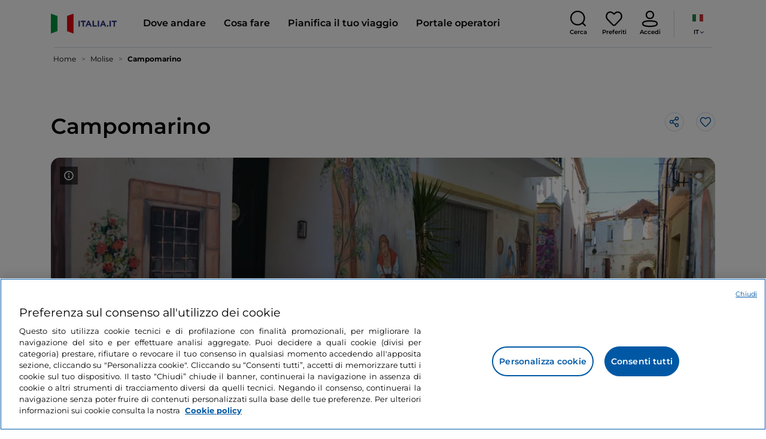

--- FILE ---
content_type: text/html;charset=utf-8
request_url: https://www.italia.it/it/molise/campomarino
body_size: 29307
content:

<!DOCTYPE HTML>
<html lang="it">
    <head>
    
    
    




    <meta charset="UTF-8"/>
    <title>Campomarino - Italia.it</title>
    
    <meta name="template" content="proxy-poi"/>
    <meta name="viewport" content="width=device-width,initial-scale=1,minimum-scale=1,user-scalable=yes"/>

    
    <meta name="title" content="Campomarino - Italia.it"/>
    <meta name="description" content="Visita Campomarino. Scopri le cose da fare e da vedere in Italia su Italia.it."/>
    <script defer type="text/javascript" src="/.rum/@adobe/helix-rum-js@%5E2/dist/rum-standalone.js"></script>
<link rel="canonical" href="https://www.italia.it/it/molise/campomarino"/>
    <link rel="alternate" hreflang="it" href="https://www.italia.it/it/molise/campomarino"/>
    
        

            <link rel="alternate" hreflang="en" href="https://www.italia.it/en/molise/campomarino"/>
        
    
        

            <link rel="alternate" hreflang="es" href="https://www.italia.it/es/molise/campomarino"/>
        
    
        

            <link rel="alternate" hreflang="de" href="https://www.italia.it/de/molise/campomarino"/>
        
    

    
    
    
    
    
        <!-- HERO BG IMAGE - DYNAMIC MEDIA ON -->
        
    

    
    
    <meta property="og:title" content="Campomarino - Italia.it "/>
    <meta property="og:description" content="Visita Campomarino. Scopri le cose da fare e da vedere in Italia su Italia.it."/>
    <meta property="og:image" content="https://www.italia.it/content/dam/tdh/it/destinations/molise/campomarino/media/2480X1000_campomarino_destination.jpg"/>
    <meta property="og:url" content="https://www.italia.it/it/molise/campomarino"/>
    <meta property="og:type" content="website"/>
    <meta property="og:site_name" content="Italia.it"/>
    
    
    <meta name="twitter:title" content="Campomarino - Italia.it"/>
    <meta name="twitter:description" content="Visita Campomarino. Scopri le cose da fare e da vedere in Italia su Italia.it."/>
    <meta name="twitter:image" content="https://www.italia.it/content/dam/tdh/it/destinations/molise/campomarino/media/2480X1000_campomarino_destination.jpg"/>
    <meta name="twitter:url" content="https://www.italia.it/it/molise/campomarino"/>
    <meta name="twitter:card" content="summary"/>
    <meta name="twitter:site" content="@italia"/>

    


    
    



    
    <link rel="stylesheet" href="/etc.clientlibs/tdh/clientlibs/clientlib-dependencies.lc-c619409afa25ffec2aeb68471bffb1c4-lc.min.css" type="text/css">
<link rel="stylesheet" href="/etc.clientlibs/tdh/components/sections/description/clientlib.lc-def121149ccf76265ec70110565874d0-lc.min.css" type="text/css">
<link rel="stylesheet" href="/etc.clientlibs/tdh/components/editorials/ticketsdetail/clientlib.lc-05c69bcb0e84ed5db0b45f473dd1b691-lc.min.css" type="text/css">
<link rel="stylesheet" href="/etc.clientlibs/tdh/components/sections/rating/clientlib.lc-383f7be2955df185dc39603e0b771eb0-lc.min.css" type="text/css">
<link rel="stylesheet" href="/etc.clientlibs/tdh/components/editorials/next-opening/clientlib.lc-cb0b3a14d026417c079f572f74f3af30-lc.min.css" type="text/css">
<link rel="stylesheet" href="/etc.clientlibs/tdh/clientlibs/clientlib-modalMap.lc-ab3308ec0167d1d45b2842bdaa790347-lc.min.css" type="text/css">
<link rel="stylesheet" href="/etc.clientlibs/tdh/components/maps/map-sticky/clientlib.lc-8f200318e9cf881bfff49c37675af63b-lc.min.css" type="text/css">
<link rel="stylesheet" href="/etc.clientlibs/tdh/components/editorials/service-details/clientlib.lc-06e98fbca4dba3515286f85531a65415-lc.min.css" type="text/css">
<link rel="stylesheet" href="/etc.clientlibs/tdh/components/sections/powered-by/clientlib.lc-76677b0640cc40f7f28fdaff964c9ca1-lc.min.css" type="text/css">
<link rel="stylesheet" href="/etc.clientlibs/tdh/clientlibs/clientlib-teaser-card.lc-ab3a68ee2570d2aa203eb6641c042b92-lc.min.css" type="text/css">
<link rel="stylesheet" href="/etc.clientlibs/tdh/components/editorials/carousel-teaser-card-standard/clientlib.lc-4f651a91804fa50e6beb19fb3cf072b4-lc.min.css" type="text/css">
<link rel="stylesheet" href="/etc.clientlibs/tdh/components/editorials/timetabledetail/clientlib.lc-2bd41c7d5f745ead09a4f054befd89bd-lc.min.css" type="text/css">
<link rel="stylesheet" href="/etc.clientlibs/tdh/components/editorials/anchor-text/clientlib.lc-e4f7c893271a3be6179138eb86fd3aad-lc.min.css" type="text/css">
<link rel="stylesheet" href="/etc.clientlibs/tdh/components/editorials/image-360/clientlib.lc-a040521c90ade3df1c1c44eb1a272e67-lc.min.css" type="text/css">
<link rel="stylesheet" href="/etc.clientlibs/tdh/components/editorials/carousel-teaser-card-related/clientlib.lc-63aeadca3613bfaa4a3f2b8e681a8748-lc.min.css" type="text/css">
<link rel="stylesheet" href="/etc.clientlibs/tdh/clientlibs/clientlib-credits.lc-f6fae2547575efb33fe2192533421b32-lc.min.css" type="text/css">
<link rel="stylesheet" href="/etc.clientlibs/tdh/clientlibs/clientlib-simpleSlider.lc-3f1dd5088da77bc251042fa401885069-lc.min.css" type="text/css">
<link rel="stylesheet" href="/etc.clientlibs/tdh/components/sections/gallery/clientlib.lc-8728f18fc703bba2ac4ba73218535f55-lc.min.css" type="text/css">
<link rel="stylesheet" href="/etc.clientlibs/tdh/components/editorials/podcasts/sticky-podcast-carousel/clientlib.lc-861ead8e7c6794fd9782eedb38df6067-lc.min.css" type="text/css">
<link rel="stylesheet" href="/etc.clientlibs/tdh/components/editorials/reviews/clientlib.lc-3ddba616ab9a1f0e1687311257198202-lc.min.css" type="text/css">
<link rel="stylesheet" href="/etc.clientlibs/tdh/components/maps/map-service-menu/clientlib.lc-c93767610406a29a9db8807c2e6b6f0a-lc.min.css" type="text/css">
<link rel="stylesheet" href="/etc.clientlibs/tdh/components/editorials/credits-google/clientlib.lc-073c72f5b3680408210ca8b57a7ee747-lc.min.css" type="text/css">
<link rel="stylesheet" href="/etc.clientlibs/tdh/components/commons/header/clientlib.lc-36fba5d804df14bdb35f7897a86f625c-lc.min.css" type="text/css">
<link rel="stylesheet" href="/etc.clientlibs/tdh/components/commons/footer/clientlib.lc-5d70508947b0e42f4d692c213683d57e-lc.min.css" type="text/css">



<script>
    'use strict';window.AEM=window.AEM||{};window.AEM.target=window.AEM.target||{};window.AEM.components=window.AEM.components||{};window.AEM.components.heroAssets=window.AEM.components.heroAssets||{};
function addScriptAsync(src,id){return $jscomp.asyncExecutePromiseGeneratorFunction(function*(){if(typeof src!="string"||!src.startsWith("/content/dam/")||!src.startsWith("/etc.clientlibs/"))console.warn("not eligible link");else return new Promise((resolve,reject)=>{const s=document.createElement("script");s.setAttribute("src",window.location.origin+"/"+src);s.setAttribute("id",id);s.setAttribute("async","true");s.addEventListener("load",resolve);s.addEventListener("error",reject);document.head.appendChild(s)})})}
function addLink(src,id){return $jscomp.asyncExecutePromiseGeneratorFunction(function*(){if(typeof src!="string"||!src.startsWith("/content/dam/")||!src.startsWith("/etc.clientlibs/"))console.warn("not eligible link");else{const s=document.createElement("link");s.setAttribute("href",window.location.origin+"/"+src);s.setAttribute("id",id);s.setAttribute("async","true");s.setAttribute("rel","stylesheet");document.head.appendChild(s)}})}
function showLoader(){let $jscomp$optchain$tmpm293267902$0;($jscomp$optchain$tmpm293267902$0=document.querySelector("#general-mitur-loader"))==null?void 0:$jscomp$optchain$tmpm293267902$0.classList.remove("d-none")}function hideLoader(){let $jscomp$optchain$tmpm293267902$1;($jscomp$optchain$tmpm293267902$1=document.querySelector("#general-mitur-loader"))==null?void 0:$jscomp$optchain$tmpm293267902$1.classList.add("d-none")}
function showHero(){if(sessionStorage.getItem("flickering-first-time-fix")==null){sessionStorage.setItem("flickering-first-time-fix",true);let $jscomp$optchain$tmpm293267902$2;($jscomp$optchain$tmpm293267902$2=document.querySelector(".hero.carousel"))==null?void 0:$jscomp$optchain$tmpm293267902$2.classList.add("is-loaded","flickering-first-time-fix")}else{let $jscomp$optchain$tmpm293267902$3;($jscomp$optchain$tmpm293267902$3=document.querySelector(".hero.carousel"))==null?void 0:$jscomp$optchain$tmpm293267902$3.classList.add("is-loaded")}}
function hideHero(){let $jscomp$optchain$tmpm293267902$4;($jscomp$optchain$tmpm293267902$4=document.querySelector(".hero.carousel"))==null?void 0:$jscomp$optchain$tmpm293267902$4.classList.remove("is-loaded")}function onI18NReady(callbackSuccess){if(window.AEM&&window.AEM.i18n&&window.AEM.i18n.t!=null&&window.AEM.i18n.isInitialized==true)callbackSuccess();else setTimeout(function(){onI18NReady(callbackSuccess)},100)}
function onGigyaLibsReady(callbackSuccess){if(typeof window.gigya!="undefined"&&typeof window.gigyaAem!="undefined")callbackSuccess();else setTimeout(function(){onGigyaLibsReady(callbackSuccess)},500)}
function _initAdobeTargetClientlibs(){return $jscomp.asyncExecutePromiseGeneratorFunction(function*(){let isJsPresent=document.querySelector("#clientlibtargetsupportJS");let isCssPresent=document.querySelector("#clientlibtargetsupportCSS");if(!isCssPresent)addLink(window.clientlibs.targetSupportCSS,"clientlibtargetsupportCSS");if(!isJsPresent)yield addScriptAsync(window.clientlibs.targetSupportJS,"clientlibtargetsupportJS")})}
const _initNewsletterPopup=config=>{return $jscomp.asyncExecutePromiseGeneratorFunction(function*(){yield _initAdobeTargetClientlibs();config.labels={emailPlaceholder:window.AEM.i18n.t("mitur_newsletter_notification_emailPlaceholder"),invalidEmail:window.AEM.i18n.t("mitur_newsletter_notification_invalidEmail"),confirmButton:window.AEM.i18n.t("mitur_newsletter_notification_confirmButton")};if(config.imagesx){let toReplace=config.imagesx.substring(config.imagesx.lastIndexOf("."));let finalUrlImage=
config.imagesx.replace(toReplace,".app"+toReplace);config.imagesx=finalUrlImage}if(config.imagedx){let toReplace=config.imagedx.substring(config.imagedx.lastIndexOf("."));let finalUrlImage=config.imagedx.replace(toReplace,".app"+toReplace);config.imagedx=finalUrlImage}if(config.imageinfo){let toReplace=config.imageinfo.substring(config.imageinfo.lastIndexOf("."));let finalUrlImage=config.imageinfo.replace(toReplace,".app"+toReplace);config.imageinfo=finalUrlImage}onNewsletterNotificationReady(config)})};
const _initHeroAsset=config=>{Object.defineProperty(window.AEM.components.heroAssets,"runtimeConfig",{get:function(){return config},set:function(v){if(AEM&&AEM.components&&AEM.components.heroAssets&&AEM.components.heroAssets.renderComponent)AEM.components.heroAssets.renderComponent()}});window.AEM.components.heroAssets.runtimeConfig=config};window.AEM.target={initNewsletterPopup:_initNewsletterPopup,initHeroAsset:_initHeroAsset};
</script>
<script>
    pagesConfigs = {};
    pagesConfigs.currentPage = "/it/proxy-poi";
    pagesConfigs.homePage = "/it";
    pagesConfigs.refererPage = document.referrer;

    pagesConfigs.b2c = {};
    pagesConfigs.b2c.login = "/it/login";
    pagesConfigs.b2c.registration = "/it/registrazione";
    pagesConfigs.b2c.resetPassword = "/it/reset-password";
    pagesConfigs.b2c.forgotPassword = "/it/password-dimenticata";
    pagesConfigs.b2c.confirmDeleteAccount= "/it/conferma-eliminazione-profilo";
    pagesConfigs.b2c.errorDeleteAccount= "/it/errore-eliminazione-profilo";
    pagesConfigs.b2c.termsAndConditions = "/it/termini-e-condizioni";
    pagesConfigs.b2c.privacy = "/it/privacy-policy";
    pagesConfigs.b2c.profile = "/it/profilo";
    pagesConfigs.b2c.newsletterUnsubscriptionKO="/it/unsubscribe_newsletterko";
    pagesConfigs.b2c.newsletterUnsubscriptionOK="/it/unsubscribe_newsletterok";
    pagesConfigs.b2c.bookmarkPage="/it/profilo/wishlist";
    pagesConfigs.b2c.privacyMobileApp="";
    pagesConfigs.b2c.termsAndConditionsMobileApp="";

    pagesConfigs.b2b = {};
    pagesConfigs.b2b.login = "/it/b2b/login";
    pagesConfigs.b2b.registration = "";
    pagesConfigs.b2b.resetPassword = "/it/b2b/reset-password-b2b";
    pagesConfigs.b2b.forgotPassword = "/it/b2b/password-dimenticata-b2b";
    pagesConfigs.b2b.termsAndConditions = "/it/termini-e-condizioni";
    pagesConfigs.b2b.privacy = "/it/privacy-policy";
    pagesConfigs.b2b.profile = "/it/b2b/area-privata";
    pagesConfigs.b2b.formRegistration = "";
    pagesConfigs.b2b.ticketArea = "/it/b2b/area-privata/area-ticketing";
    pagesConfigs.b2b.ticketCreateArea = "/it/b2b/area-privata/area-ticketing/create-ticket";
    pagesConfigs.b2b.updateTicket = "/it/b2b/area-privata/area-ticketing/update-ticket";
</script>
<script>
    regexConfigs = {};
    regexConfigs.email = "^\\b[A\u002DZa\u002Dz0\u002D9._%+\u002D]+@[A\u002DZa\u002Dz0\u002D9.\u002D]+\\.[A\u002DZa\u002Dz]+\\b$";
    regexConfigs.telephone = "^\\d{5,14}$";

    wcmmode = {};
    wcmmode.disabled = true;
    wcmmode.edit = false;
    wcmmode.preview = false;
    wcmmode.isAuthor=false;
    googleClient = {};
    googleClient.ApiKey = "AIzaSyApZJ7oPVvgjUh15s7f36e7797XN1AhuOg";
    googleClient.enabledReviews = false;
    googleClient.enabledBookmarks = false;
    googleClient.enabledShare = true;
    googleClient.suggestionDigits = 3;
    googleClient.defaultRadius = 10000;

    currentPage = {};
    currentPage.template = "/conf/tdh/settings/wcm/templates/proxy-poi";
    currentPage.name = "proxy-poi";
    currentPage.title = "proxy-poi";
	currentPage.aiChosenTag = ""
	currentPage.additionaltags = ""

    commonProperties = {};
    commonProperties.resourcesPath = "/etc.clientlibs/tdh/clientlibs/clientlib-resources";
    commonProperties.language = "it";
    commonProperties.enableTitleBookmarks = false;

    clientlibs = {};
    clientlibs.targetSupportJS = "/etc.clientlibs/tdh/clientlibs/clientlib-target-support.lc-72c184e3442be84dd06aa19c46a3233f-lc.min.js";
    clientlibs.targetSupportCSS = "/etc.clientlibs/tdh/clientlibs/clientlib-target-support.lc-8a4b464614fdc997be6fc364994b6e3c-lc.min.css";
</script>
<script>
    algoliaConfigs = {};
    algoliaConfigs.applicationId = "G75K8JZFIV"
    algoliaConfigs.searchOnlyApiKey = "a741097f7d7321d4db9fff0bdebd7d1f"
    algoliaConfigs.indexMapping = {"touristguide_index":"touristguide_object_index_prod","entertainment_index":"entertainment_object_index_prod","auto_listing_index":"auto_listing_object_index_prod","itinerary_index":"itinerary_object_index_prod","accommodation_index":"accommodation_object_index_prod","auto_listing_hotel_index":"auto_listing_hotel_object_index_prod","watertransport_index":"watertransport_object_index_prod","hprandommobileapp_index":"hprandommobileapp_object_index_prod","generic_index":"generic_object_index_prod","touroperator_index":"touroperator_object_index_prod","religiouspath_index":"religiouspath_object_index_prod","article_index":"article_object_index_prod","event_index":"event_object_index_prod","beachfacilities_index":"beachfacilities_object_index_prod","foodandwine_index":"foodandwine_object_index_prod","destination_index":"destination_object_index_prod","innovations_index":"innovations_object_index_prod","landtransport_index":"landtransport_object_index_prod","experience_index":"experience_object_index_prod","meetingsandexhibition_index":"meetingsandexhibition_object_index_prod","restaurant_index":"restaurant_object_index_prod","thermalbaths_index":"thermalbaths_object_index_prod","beacon_index":"beacon_object_index_prod","airtransport_index":"airtransport_object_index_prod"}
    algoliaConfigs.sortingIndexMap = [{"index":"event_index","indexSorting":["Event","Event:eventStartDateTime_asc","Event:firstPublicationDateTime_desc"]},{"index":"itinerary_index","indexSorting":["Itinerary","Itinerary:difficultyLevel_asc","Itinerary:difficultyLevel_desc","Itinerary:structuredDurationDays_asc","Itinerary:structuredDurationDays_desc","Itinerary:firstPublicationDateTime_desc"]},{"index":"article_index","indexSorting":["Article","Article:firstPublicationDateTime_desc","Article:title_asc","Article:title_desc"]},{"index":"destination_index","indexSorting":["Destination","Destination:firstPublicationDateTime_desc","Destination:title_asc","Destination:title_desc"]},{"index":"restaurant_index","indexSorting":["Restaurant","Restaurant:priceLevel_asc","Restaurant:priceLevel_desc","Restaurant:firstPublicationDateTime_desc"]},{"index":"accommodation_index","indexSorting":["Accommodation","Accommodation:title_asc","Accommodation:title_desc"]},{"index":"experience_index","indexSorting":["Experience","Experience:firstPublicationDateTime_desc","Experience:title_asc","Experience:title_desc"]}]
    algoliaConfigs.configFilters = [{"typeAlgoliaState":"All","indexName":"generic_object_index_prod_{lang}","active":true,"hits":[],"numberOfHits":0,"numberOfPages":0,"showMap":false,"params":{"page":0,"hitsPerPage":10}},{"typeAlgoliaState":"Destination","active":false,"indexName":"destination_object_index_prod_{lang}","hits":[],"numberOfHits":0,"numberOfPages":0,"showMap":true,"params":{"page":0,"hitsPerPage":10}},{"typeAlgoliaState":"Article","indexName":"article_object_index_prod_{lang}","active":false,"hits":[],"numberOfHits":0,"numberOfPages":0,"showMap":true,"params":{"page":0,"hitsPerPage":10}},{"typeAlgoliaState":"Event","indexName":"event_object_index_prod_{lang}","active":false,"hits":[],"numberOfHits":0,"numberOfPages":0,"showMap":true,"params":{"page":0,"hitsPerPage":10}},{"typeAlgoliaState":"Itinerary","indexName":"itinerary_object_index_prod_{lang}","active":false,"hits":[],"numberOfHits":0,"numberOfPages":0,"showMap":true,"params":{"page":0,"hitsPerPage":10}},{"typeAlgoliaState":"Restaurant","indexName":"restaurant_object_index_prod_{lang}","active":false,"hits":[],"numberOfHits":0,"numberOfPages":0,"showMap":true,"params":{"page":0,"hitsPerPage":10}},{"typeAlgoliaState":"Accommodation","indexName":"accommodation_object_index_prod_{lang}","active":false,"showMap":true,"hits":[],"numberOfHits":0,"numberOfPages":0,"params":{"page":0,"hitsPerPage":10}},{"typeAlgoliaState":"Touroperator","indexName":"touroperator_object_index_prod_{lang}","active":false,"showMap":true,"hits":[],"numberOfHits":0,"numberOfPages":0,"params":{"page":0,"hitsPerPage":10}},{"typeAlgoliaState":"Touristguide","indexName":"touristguide_object_index_prod_{lang}","active":false,"showMap":true,"hits":[],"numberOfHits":0,"numberOfPages":0,"params":{"page":0,"hitsPerPage":10}},{"typeAlgoliaState":"Experience","indexName":"experience_object_index_prod_{lang}","active":false,"showMap":true,"hits":[],"numberOfHits":0,"numberOfPages":0,"params":{"page":0,"hitsPerPage":10}},{"typeAlgoliaState":"Beachfacilities","indexName":"beachfacilities_object_index_prod_{lang}","active":false,"showMap":true,"hits":[],"numberOfHits":0,"numberOfPages":0,"params":{"page":0,"hitsPerPage":10}},{"typeAlgoliaState":"Entertainment","indexName":"entertainment_object_index_prod_{lang}","active":false,"showMap":true,"hits":[],"numberOfHits":0,"numberOfPages":0,"params":{"page":0,"hitsPerPage":10}},{"typeAlgoliaState":"Foodandwine","indexName":"foodandwine_object_index_prod_{lang}","active":false,"showMap":true,"hits":[],"numberOfHits":0,"numberOfPages":0,"params":{"page":0,"hitsPerPage":10}},{"typeAlgoliaState":"Innovations","indexName":"innovations_object_index_prod_{lang}","active":false,"showMap":true,"hits":[],"numberOfHits":0,"numberOfPages":0,"params":{"page":0,"hitsPerPage":10}},{"typeAlgoliaState":"Airtransport","indexName":"airtransport_object_index_prod_{lang}","active":false,"showMap":true,"hits":[],"numberOfHits":0,"numberOfPages":0,"params":{"page":0,"hitsPerPage":10}},{"typeAlgoliaState":"Landtransport","indexName":"landtransport_object_index_prod_{lang}","active":false,"showMap":true,"hits":[],"numberOfHits":0,"numberOfPages":0,"params":{"page":0,"hitsPerPage":10}},{"typeAlgoliaState":"Watertransport","indexName":"watertransport_object_index_prod_{lang}","active":false,"showMap":true,"hits":[],"numberOfHits":0,"numberOfPages":0,"params":{"page":0,"hitsPerPage":10}},{"typeAlgoliaState":"Thermalbaths","indexName":"thermalbaths_object_index_prod_{lang}","active":false,"showMap":true,"hits":[],"numberOfHits":0,"numberOfPages":0,"params":{"page":0,"hitsPerPage":10}}]
    algoliaConfigs.configRestaurantFilters = [{"typeAlgoliaState":"Restaurant","indexName":"restaurant_object_index_prod_{lang}","active":true,"hits":[],"numberOfHits":0,"numberOfPages":0,"facets":["region","city","bookable","listOfServices.title","mainType","priceLevel"],"params":{"page":0,"hitsPerPage":12,"facetFilters":[]}},{"typeAlgoliaState":"Restaurant:priceLevel_asc","indexName":"restaurant_object_index_prod_{lang}_priceLevel_asc","active":false,"hits":[],"numberOfHits":0,"numberOfPages":0,"facets":["region","city","bookable","listOfServices.title","mainType","priceLevel"],"params":{"page":0,"hitsPerPage":12,"facetFilters":[]}},{"typeAlgoliaState":"Restaurant:priceLevel_desc","indexName":"restaurant_object_index_prod_{lang}_priceLevel_desc","active":false,"hits":[],"numberOfHits":0,"numberOfPages":0,"facets":["region","city","bookable","listOfServices.title","mainType","priceLevel"],"params":{"page":0,"hitsPerPage":12,"facetFilters":[]}}]
    algoliaConfigs.isEnableShowMap = true
    algoliaConfigs.isSiteEnableGeneralSearch = false
    algoliaConfigs.isSiteEnablePrefilteredAlgolia = false
    algoliaConfigs.isSiteEnableTeaserListingAlgolia = false
</script>
<script>
    easepickConfig = {
        css: {
            bundle: "/etc.clientlibs/tdh/clientlibs/clientlib-easy-pick-bundle.min.css",
            custom: "/etc.clientlibs/tdh/clientlibs/clientlib-easy-pick-custom.min.css",
            disableTooltip: "/etc.clientlibs/tdh/clientlibs/clientlib-easy-pick-disable-tooltips.min.css",
            cancelBtn: "/etc.clientlibs/tdh/clientlibs/clientlib-easy-pick-custom-cancel-cta.min.css",
            bookingSearch: "/etc.clientlibs/tdh/clientlibs/clientlib-easepick-custom-booking-search.min.css",
         bookingSearchDeparture:"/etc.clientlibs/tdh/clientlibs/clientlib-easepick-custom-booking-search-departure.min.css"
        }
    }
</script>


<script> aemTags= "aem|en|editorial-taxonomy : TO GO (Destinazioni) / region01 / molise / molise,aem|en|editorial-taxonomy : TO GO (Destinazioni) / geographical distribution / south02 / south,aem|en|editorial-taxonomy : TO GO (Destinazioni) / cities / province / campobasso,aem|en|editorial-taxonomy : TO DO (cosa fare) / food and wine / food and wine02 / food and wine,aem|en|editorial-taxonomy : TO DO (cosa fare) / art and culture01 / art and culture02 / art and culture"</script>


    <meta name="google-site-verification" content="Vk5nJEewDKmyG844X9NG4kEACOFg3RE2cZXbtturNr5"/>

    <meta name="msvalidate.01" content="Vk5nJEewDKmyG844X9NG4kEACOFg3RE2cZXbtturNr5"/>






<script>
     cfConfigs = {};
     cfConfigs.path = "/content/dam/tdh/it/destinations/molise/campomarino/campomarino"
</script>



<script>
    cfData = {};
    cfData.contentID = "aem_destination_498ef44a045509e11472ca02a559bc36294e07f636126cdb4ec2e0dc80d2d30a_20230823100118901";
    cfData.destinationRelatedList ="aem_destination_2077";
    cfData.category ="locality,political";
</script>

    
    
    

    

    


        <script type="text/javascript" src="//assets.adobedtm.com/fbbe88ade60e/4156b9bd2b0f/launch-49bbdc60639d.min.js" async></script>


    
    
    

    
    
    <script async src="/etc.clientlibs/core/wcm/components/commons/datalayer/v2/clientlibs/core.wcm.components.commons.datalayer.v2.lc-1e0136bad0acfb78be509234578e44f9-lc.min.js"></script>


    
    <script async src="/etc.clientlibs/core/wcm/components/commons/datalayer/acdl/core.wcm.components.commons.datalayer.acdl.lc-bf921af342fd2c40139671dbf0920a1f-lc.min.js"></script>



    
    
    
        <link rel="apple-touch-icon" sizes="152x152" href="/content/dam/tdh/static-resources/favicon/apple-icon-152x152.png"/>
        <link rel="apple-touch-icon" sizes="144x144" href="/content/dam/tdh/static-resources/favicon/apple-icon-144x144.png"/>
        <link rel="apple-touch-icon" sizes="180x180" href="/content/dam/tdh/static-resources/favicon/apple-icon-180x180.png"/>
        <link rel="apple-touch-icon" sizes="120x120" href="/content/dam/tdh/static-resources/favicon/apple-icon-120x120.png"/>
        <link rel="apple-touch-icon" sizes="57x57" href="/content/dam/tdh/static-resources/favicon/apple-icon-57x57.png"/>
        <link rel="apple-touch-icon" sizes="114x114" href="/content/dam/tdh/static-resources/favicon/apple-icon-114x114.png"/>
        <link rel="apple-touch-icon" sizes="60x60" href="/content/dam/tdh/static-resources/favicon/apple-icon-60x60.png"/>
        <link rel="apple-touch-icon" sizes="72x72" href="/content/dam/tdh/static-resources/favicon/apple-icon-72x72.png"/>
        <link rel="icon" type="image/png" sizes="32x32" href="/content/dam/tdh/static-resources/favicon/favicon-32x32.png"/>
        <link rel="icon" type="image/png" sizes="96x96" href="/content/dam/tdh/static-resources/favicon/favicon-96x96.png"/>
        <link rel="apple-touch-icon" sizes="76x76" href="/content/dam/tdh/static-resources/favicon/apple-icon-76x76.png"/>
        <link rel="icon" type="image/png" sizes="192x192" href="/content/dam/tdh/static-resources/favicon/android-icon-192x192.png"/>
        <link rel="icon" type="image/png" sizes="16x16" href="/content/dam/tdh/static-resources/favicon/favicon-16x16.png"/>
        <meta name="msapplication-TileImage" content="/content/dam/tdh/static-resources/favicon/ms-icon-144x144.png"/>
    
    
    <link rel="icon" sizes="192x192" href="/content/dam/tdh/static-resources/favicon/icon-192x192.png"/>
    <link rel="apple-touch-icon" sizes="192x192" href="/content/dam/tdh/static-resources/favicon/apple-icon-192x192.png"/>
    <link rel="apple-touch-icon-precomposed" sizes="192x192" href="/content/dam/tdh/static-resources/favicon/apple-icon-precomposed-192x192.png"/>
    <link rel="icon" type="image/png" sizes="36x36" href="/content/dam/tdh/static-resources/favicon/android-icon-36x36.png"/>
    <link rel="icon" type="image/png" sizes="48x48" href="/content/dam/tdh/static-resources/favicon/android-icon-48x48.png"/>
    <link rel="icon" type="image/png" sizes="72x72" href="/content/dam/tdh/static-resources/favicon/android-icon-72x72.png"/>
    <link rel="icon" type="image/png" sizes="96x96" href="/content/dam/tdh/static-resources/favicon/android-icon-96x96.png"/>
    <link rel="icon" type="image/png" sizes="144x144" href="/content/dam/tdh/static-resources/favicon/android-icon-144x144.png"/>
    <meta name="msapplication-TileColor" content="#ffffff"/>
    <meta name="application-TileImage" content="/content/dam/tdh/static-resources/favicon/ms-icon-70x70.png"/>
    <meta name="msapplication-TileImage" content="/content/dam/tdh/static-resources/favicon/ms-icon-150x150.png"/>
    <meta name="msapplication-TileImage" content="/content/dam/tdh/static-resources/favicon/ms-icon-310x310.png"/>
    <meta name="theme-color" content="#ffffff"/>

            
    <!--montserrat-regular - latin -->
    <link rel="preload" href="/etc.clientlibs/tdh/clientlibs/clientlib-dependencies/resources/fonts/montserrat-v23-latin-regular.woff2" as="font" type="font/woff2" crossorigin="anonymous"/>
    <!-- montserrat-600 - latin-->
    <link rel="preload" href="/etc.clientlibs/tdh/clientlibs/clientlib-dependencies/resources/fonts/montserrat-v23-latin-600.woff2" as="font" type="font/woff2" crossorigin="anonymous"/>
    <!--montserrat-700 - latin -->
    <link rel="preload" href="/etc.clientlibs/tdh/clientlibs/clientlib-dependencies/resources/fonts/montserrat-v23-latin-700.woff2" as="font" type="font/woff2" crossorigin="anonymous"/>

    
</head>
    <body class="page-proxy-poi page basicpage" id="page-proxy-poi-efb4b447b8" data-cmp-link-accessibility-enabled data-cmp-link-accessibility-text="si apre in una nuova scheda" data-cmp-data-layer-enabled data-cmp-data-layer-name="adobeDataLayer">
        <script>
          var dataLayerName = 'adobeDataLayer' || 'adobeDataLayer';
          window[dataLayerName] = window[dataLayerName] || [];
          window[dataLayerName].push({
              page: JSON.parse("{\x22page\u002Dproxy\u002Dpoi\u002Defb4b447b8\x22:{\x22@type\x22:\x22tdh\/components\/structure\/page\u002Dproxy\u002Dpoi\x22,\x22repo:modifyDate\x22:\x222025\u002D07\u002D21T09:39:12Z\x22,\x22dc:title\x22:\x22proxy\u002Dpoi\x22,\x22xdm:template\x22:\x22\/conf\/tdh\/settings\/wcm\/templates\/proxy\u002Dpoi\x22,\x22xdm:language\x22:\x22it\x22,\x22xdm:tags\x22:[],\x22repo:path\x22:\x22\/content\/tdh\/it\/proxy\u002Dpoi.html\x22}}"),
              event:'cmp:show',
              eventInfo: {
                  path: 'page.page\u002Dproxy\u002Dpoi\u002Defb4b447b8'
              }
          });
        </script>
        
        
            




            





<div class="skip-menu-button d-none" aria-label="Salta il menu">
    <a class="skip-menu-button__text" href="#content" rel='nofollow'>Salta il menu</a>
</div>
<header class="header__main-header">
    <!-- HEADER HERE -->
    


    



    

    


    


    


<nav class="navbar navbar-expand-xl navbar-main__container navbar-main__container--white" aria-label="Navbar">
    <div class="container">
        <div class="col-2 col-xl-9 d-flex align-items-center">
            
                <a class="col-2" href="/it" aria-label="Home">
                <picture>
                    <img src="https://tourismmedia.italia.it/is/image/mitur/logoitalia-1" loading="lazy" class="navbar-main__brand-logo"/>
                </picture>
                
                </a>
            
            <div class="collapse navbar-collapse  navbar-main__container-collapse navbar-main__container-collapse__V2" id="navbarCollapse">
                <div>
                    <div class="navbar-main__side-menu-header">
                        
                            <a class="col-10" href="/it" aria-label="Home">
                            <picture>
                                <img src="https://tourismmedia.italia.it/is/image/mitur/logoitalia-1" srcset="/content/dam/tdh/loghi/logoitalia.png" loading="lazy" class="navbar-main__brand-logo"/>
                            </picture>
                            
                            </a>
                        
                        <button class="navbar-toggler navbar-main__toggle-menu col-2 navbar-main__css-icon navbar-main__close-icon-img" type="button" data-toggle="collapse" data-target="#navbarCollapse" aria-controls="navbarCollapse" aria-expanded="false" aria-label="Toggle navigation">
                        </button>
                    </div>
                    <ul id="menubar" class="navbar-nav mr-auto" role="menubar" aria-label="Menu" tabindex="-2">
                        <li class="nav-item" role="menuitem">
                            


    <a id="menu-where-to-go" href="#" class="nav-link navbar-main__navbar-link navbar-main__navbar-link--has-section" role="menuitem" tabindex="0" aria-label="Dove andare" aria-haspopup="true" aria-expanded="false" data-componenttype="tdh/components/commons/header/main-menu">
        <span>Dove andare</span>
        <span class="navbar-main__chevron-icon-img"></span>
    </a>

<div class="container navbar-main_main-menu">
    <div id="main-menu-where-to-go" class="navbar-main_section--hidden" data-last-item="false">
        <div class="container">
            <div class="component-main-menu__container">
                <div class="component-main-menu__content-box">
                    <span class="component-main-menu__section-title">
                        Scegli la tua destinazione
                    </span>
                    <p>
                        Mare, montagna, città, parchi nazionali e siti UNESCO: in Italia ogni meta è uno spettacolo unico, da godersi appieno.
                    </p>
                    
                    <div class="component-main-menu__3-columns ">
                        
    
        
        

        
        

        
    
        
        

        
        

        
    
        
        

        
        

        
    
        
        

        
        

        
    
        
        

        
        

        
    
        
        

        
        

        
    
    

                    </div>
                    <div class="component-main-menu__3-columns">
                        
    
        
        

        
        

        
            <div>
                
                    <a class="component-main-menu__title hover-primary-2" aria-label="Città" tabindex="-1" href="/it/italia/citta-italiane">Città</a>
                
                
                
                    
                        <a class="component-main-menu_anchor-link  d-lg-flex" href="/it/campania/napoli" aria-label="Napoli" tabindex="-1" data-componenttype="tdh/components/commons/header/main-menu" data-componentname="Scegli la tua destinazione">
                            <span class="component-main-menu__icon icon-arrow-slider color--primary-1 s-10x10 me-1"></span>
                            Napoli
                        </a>
                    
                
                    
                        <a class="component-main-menu_anchor-link  d-lg-flex" href="/it/lazio/roma" aria-label="Roma" tabindex="-1" data-componenttype="tdh/components/commons/header/main-menu" data-componentname="Scegli la tua destinazione">
                            <span class="component-main-menu__icon icon-arrow-slider color--primary-1 s-10x10 me-1"></span>
                            Roma
                        </a>
                    
                
                    
                        <a class="component-main-menu_anchor-link  d-lg-flex" href="/it/lombardia/milano" aria-label="Milano" tabindex="-1" data-componenttype="tdh/components/commons/header/main-menu" data-componentname="Scegli la tua destinazione">
                            <span class="component-main-menu__icon icon-arrow-slider color--primary-1 s-10x10 me-1"></span>
                            Milano
                        </a>
                    
                
                <a class="component-main-menu_anchor-link--show-all show-all-link hover-primary-2" href="/it/italia/citta-italiane" tabindex="-1" aria-label="Vedi tutte" data-componenttype="tdh/components/commons/header/main-menu" data-componentname="Scegli la tua destinazione">
                    Vedi tutte
                    <span class="component-main-menu__icon icon-arrow-right s-20x20 show-all-arrow"></span>
                </a>
            </div>
        
    
        
        

        
        

        
            <div>
                
                    <a class="component-main-menu__title hover-primary-2" aria-label="Regioni " tabindex="-1" href="/it/italia/regioni-italiane">Regioni </a>
                
                
                
                    
                        <a class="component-main-menu_anchor-link  d-lg-flex" href="/it/lazio" aria-label="Lazio" tabindex="-1" data-componenttype="tdh/components/commons/header/main-menu" data-componentname="Scegli la tua destinazione">
                            <span class="component-main-menu__icon icon-arrow-slider color--primary-1 s-10x10 me-1"></span>
                            Lazio
                        </a>
                    
                
                    
                        <a class="component-main-menu_anchor-link  d-lg-flex" href="/it/sicilia" aria-label="Sicilia" tabindex="-1" data-componenttype="tdh/components/commons/header/main-menu" data-componentname="Scegli la tua destinazione">
                            <span class="component-main-menu__icon icon-arrow-slider color--primary-1 s-10x10 me-1"></span>
                            Sicilia
                        </a>
                    
                
                    
                        <a class="component-main-menu_anchor-link  d-lg-flex" href="/it/sardegna" aria-label="Sardegna" tabindex="-1" data-componenttype="tdh/components/commons/header/main-menu" data-componentname="Scegli la tua destinazione">
                            <span class="component-main-menu__icon icon-arrow-slider color--primary-1 s-10x10 me-1"></span>
                            Sardegna
                        </a>
                    
                
                <a class="component-main-menu_anchor-link--show-all show-all-link hover-primary-2" href="/it/italia/regioni-italiane" tabindex="-1" aria-label="Vedi tutte " data-componenttype="tdh/components/commons/header/main-menu" data-componentname="Scegli la tua destinazione">
                    Vedi tutte 
                    <span class="component-main-menu__icon icon-arrow-right s-20x20 show-all-arrow"></span>
                </a>
            </div>
        
    
        
        

        
        

        
            <div>
                
                    <a class="component-main-menu__title hover-primary-2" aria-label="Mete turistiche " tabindex="-1" href="/it/italia/mete-turistiche">Mete turistiche </a>
                
                
                
                    
                        <a class="component-main-menu_anchor-link  d-lg-flex" href="/it/italia/lago-di-garda-inesauribili-emozioni" aria-label="Lago di Garda" tabindex="-1" data-componenttype="tdh/components/commons/header/main-menu" data-componentname="Scegli la tua destinazione">
                            <span class="component-main-menu__icon icon-arrow-slider color--primary-1 s-10x10 me-1"></span>
                            Lago di Garda
                        </a>
                    
                
                    
                        <a class="component-main-menu_anchor-link  d-lg-flex" href="/it/puglia/gargano" aria-label="Gargano" tabindex="-1" data-componenttype="tdh/components/commons/header/main-menu" data-componentname="Scegli la tua destinazione">
                            <span class="component-main-menu__icon icon-arrow-slider color--primary-1 s-10x10 me-1"></span>
                            Gargano
                        </a>
                    
                
                    
                        <a class="component-main-menu_anchor-link  d-lg-flex" href="/it/italia/lago-maggiore-borghi-isole-castelli" aria-label="Lago Maggiore" tabindex="-1" data-componenttype="tdh/components/commons/header/main-menu" data-componentname="Scegli la tua destinazione">
                            <span class="component-main-menu__icon icon-arrow-slider color--primary-1 s-10x10 me-1"></span>
                            Lago Maggiore
                        </a>
                    
                
                <a class="component-main-menu_anchor-link--show-all show-all-link hover-primary-2" href="/it/italia/mete-turistiche" tabindex="-1" aria-label="Vedi tutte" data-componenttype="tdh/components/commons/header/main-menu" data-componentname="Scegli la tua destinazione">
                    Vedi tutte
                    <span class="component-main-menu__icon icon-arrow-right s-20x20 show-all-arrow"></span>
                </a>
            </div>
        
    
        
        

        
        

        
            <div>
                
                    <a class="component-main-menu__title hover-primary-2" aria-label="Mare" tabindex="-1" href="/it/italia/mare-spiagge-e-isole-minori">Mare</a>
                
                
                
                    
                        <a class="component-main-menu_anchor-link  d-lg-flex" href="/it/sicilia/lampedusa" aria-label="Lampedusa" tabindex="-1" data-componenttype="tdh/components/commons/header/main-menu" data-componentname="Scegli la tua destinazione">
                            <span class="component-main-menu__icon icon-arrow-slider color--primary-1 s-10x10 me-1"></span>
                            Lampedusa
                        </a>
                    
                
                    
                        <a class="component-main-menu_anchor-link  d-lg-flex" href="/it/campania/isole-del-golfo-di-napoli" aria-label="Capri, Procida e Ischia" tabindex="-1" data-componenttype="tdh/components/commons/header/main-menu" data-componentname="Scegli la tua destinazione">
                            <span class="component-main-menu__icon icon-arrow-slider color--primary-1 s-10x10 me-1"></span>
                            Capri, Procida e Ischia
                        </a>
                    
                
                    
                        <a class="component-main-menu_anchor-link  d-lg-flex" href="/it/sardegna/costa-smeralda" aria-label="Costa Smeralda" tabindex="-1" data-componenttype="tdh/components/commons/header/main-menu" data-componentname="Scegli la tua destinazione">
                            <span class="component-main-menu__icon icon-arrow-slider color--primary-1 s-10x10 me-1"></span>
                            Costa Smeralda
                        </a>
                    
                
                <a class="component-main-menu_anchor-link--show-all show-all-link hover-primary-2" href="/it/italia/mare-spiagge-e-isole-minori" tabindex="-1" aria-label="Vedi tutte" data-componenttype="tdh/components/commons/header/main-menu" data-componentname="Scegli la tua destinazione">
                    Vedi tutte
                    <span class="component-main-menu__icon icon-arrow-right s-20x20 show-all-arrow"></span>
                </a>
            </div>
        
    
        
        

        
        

        
            <div>
                
                    <a class="component-main-menu__title hover-primary-2" aria-label="Montagna" data-mobile-label="Montagna" tabindex="-1" href="/it/italia/localita-di-montagna">Montagna</a>
                
                
                
                    
                        <a class="component-main-menu_anchor-link  d-lg-flex" href="/it/trentino/madonna-di-campiglio-perla-dolomiti" aria-label="Madonna di Campiglio" tabindex="-1" data-componenttype="tdh/components/commons/header/main-menu" data-componentname="Scegli la tua destinazione">
                            <span class="component-main-menu__icon icon-arrow-slider color--primary-1 s-10x10 me-1"></span>
                            Madonna di Campiglio
                        </a>
                    
                
                    
                        <a class="component-main-menu_anchor-link  d-lg-flex" href="/it/valle-aosta/courmayeur-tra-stile-e-tradizione" aria-label="Courmayeur" tabindex="-1" data-componenttype="tdh/components/commons/header/main-menu" data-componentname="Scegli la tua destinazione">
                            <span class="component-main-menu__icon icon-arrow-slider color--primary-1 s-10x10 me-1"></span>
                            Courmayeur
                        </a>
                    
                
                    
                        <a class="component-main-menu_anchor-link  d-lg-flex" href="/it/veneto/cortina-dampezzo" aria-label="Cortina d&#39;Ampezzo" tabindex="-1" data-componenttype="tdh/components/commons/header/main-menu" data-componentname="Scegli la tua destinazione">
                            <span class="component-main-menu__icon icon-arrow-slider color--primary-1 s-10x10 me-1"></span>
                            Cortina d&#39;Ampezzo
                        </a>
                    
                
                <a class="component-main-menu_anchor-link--show-all show-all-link hover-primary-2" href="/it/italia/localita-di-montagna" tabindex="-1" aria-label="Vedi tutte" data-componenttype="tdh/components/commons/header/main-menu" data-componentname="Scegli la tua destinazione">
                    Vedi tutte
                    <span class="component-main-menu__icon icon-arrow-right s-20x20 show-all-arrow"></span>
                </a>
            </div>
        
    
        
        

        
        

        
            <div>
                
                    <a class="component-main-menu__title hover-primary-2" aria-label="Campagna" data-mobile-label="Campagna" tabindex="-1" href="/it/italia/cosa-fare/natura/campagna-colline">Campagna</a>
                
                
                
                    
                        <a class="component-main-menu_anchor-link  d-lg-flex" href="/it/toscana/maremma-toscana" aria-label="Maremma Toscana" tabindex="-1" data-componenttype="tdh/components/commons/header/main-menu" data-componentname="Scegli la tua destinazione">
                            <span class="component-main-menu__icon icon-arrow-slider color--primary-1 s-10x10 me-1"></span>
                            Maremma Toscana
                        </a>
                    
                
                    
                        <a class="component-main-menu_anchor-link  d-lg-flex" href="/it/toscana/chianti" aria-label="Chianti" tabindex="-1" data-componenttype="tdh/components/commons/header/main-menu" data-componentname="Scegli la tua destinazione">
                            <span class="component-main-menu__icon icon-arrow-slider color--primary-1 s-10x10 me-1"></span>
                            Chianti
                        </a>
                    
                
                    
                        <a class="component-main-menu_anchor-link  d-lg-flex" href="/it/sardegna/barbagia" aria-label="Barbagia" tabindex="-1" data-componenttype="tdh/components/commons/header/main-menu" data-componentname="Scegli la tua destinazione">
                            <span class="component-main-menu__icon icon-arrow-slider color--primary-1 s-10x10 me-1"></span>
                            Barbagia
                        </a>
                    
                
                <a class="component-main-menu_anchor-link--show-all show-all-link hover-primary-2" href="/it/italia/cosa-fare/natura/campagna-colline" tabindex="-1" aria-label="Vedi tutte" data-componenttype="tdh/components/commons/header/main-menu" data-componentname="Scegli la tua destinazione">
                    Vedi tutte
                    <span class="component-main-menu__icon icon-arrow-right s-20x20 show-all-arrow"></span>
                </a>
            </div>
        
    
    <div>
        
        
            
            
        
    </div>

                    </div>
                    <a href="/it/italia" class="btn component-main-menu__button-cta" data-componenttype="tdh/components/commons/header/main-menu" data-componentname="Scegli la tua destinazione">
                        Tutte le destinazioni
                    </a>
                </div>
                <div class="component-main-menu__images-box">
                    <div class="component-main-menu__2-images-grid">
                        
                        
                            
                            
    
    
    
        <a href="/it/italia/cosa-fare/arte-cultura/borghi" class="component-main-menu__image-card" tabindex="-1" data-componenttype="tdh/components/commons/header/main-menu" data-componentname="Scegli la tua destinazione">
            <picture>
                <img src="https://tourismmedia.italia.it/is/image/mitur/319X213_borghi_strada" loading="lazy" class="component-main-menu__image-card-image"/>
            </picture>
			 
            <div class="component-main-menu__image-overlay">
                Borghi
            </div>
        </a>
    

                        
                            
                            
    
    
    
        <a href="/it/italia/cosa-fare/arte-cultura/siti-patrimonio-unesco-italiano" class="component-main-menu__image-card" tabindex="-1" data-componenttype="tdh/components/commons/header/main-menu" data-componentname="Scegli la tua destinazione">
            <picture>
                <img src="https://tourismmedia.italia.it/is/image/mitur/319X213_siti_unesco_roma-1" loading="lazy" class="component-main-menu__image-card-image"/>
            </picture>
			 
            <div class="component-main-menu__image-overlay">
                Siti UNESCO
            </div>
        </a>
    

                        
                            
                            
    
    
    
        <a href="/it/italia/cosa-fare/natura/parchi-nazionali" class="component-main-menu__image-card" tabindex="-1" data-componenttype="tdh/components/commons/header/main-menu" data-componentname="Scegli la tua destinazione">
            <picture>
                <img src="https://tourismmedia.italia.it/is/image/mitur/400X500_parchi_nazionali_ortisei" loading="lazy" class="component-main-menu__image-card-image"/>
            </picture>
			 
            <div class="component-main-menu__image-overlay">
                Parchi Nazionali
            </div>
        </a>
    

                        
                            
                            
    
    
    
        <a href="/it/italia/cosa-fare/natura/laghi" class="component-main-menu__image-card" tabindex="-1" data-componenttype="tdh/components/commons/header/main-menu" data-componentname="Scegli la tua destinazione">
            <picture>
                <img src="https://tourismmedia.italia.it/is/image/mitur/400X500_laghi_lago_maggiore" loading="lazy" class="component-main-menu__image-card-image"/>
            </picture>
			 
            <div class="component-main-menu__image-overlay">
                Laghi
            </div>
        </a>
    

                        
                    </div>
                </div>
                <div class="component-main-menu__close-box">
    <button class="component-main-menu__close-section-button" aria-label="Chiudi" tabindex="-1">
        <span class="component-main-menu__close-section-button__text-hidden">Chiudi</span>
    </button>
</div>
            </div>
        </div>
    </div>
</div>
                        </li>
                        <li class="nav-item" role="menuitem">
                            


    <a id="menu-what-to-do" href="#" class="nav-link navbar-main__navbar-link navbar-main__navbar-link--has-section" role="menuitem" tabindex="0" aria-label="Cosa fare" aria-haspopup="true" aria-expanded="false" data-componenttype="tdh/components/commons/header/main-menu">
        <span>Cosa fare</span>
        <span class="navbar-main__chevron-icon-img"></span>
    </a>

<div class="container navbar-main_main-menu">
    <div id="main-menu-what-to-do" class="navbar-main_section--hidden" data-last-item="false">
        <div class="container">
            <div class="component-main-menu__container">
                <div class="component-main-menu__content-box">
                    <span class="component-main-menu__section-title">
                        Scegli tra tante attività
                    </span>
                    <p>
                        Ogni viaggio in Italia è unico: puoi costruirlo come più ti piace, sulla base del tuo stile di vita e delle tue necessità.
                    </p>
                    
                    <div class="component-main-menu__3-columns component-main-menu__3-columns--no-gap">
                        
    
        
        

        
        
            
            <a class="component-main-menu__title hover-primary-2 d-none" data-mobile-label="Interessi" tabindex="-2" href="/it/italia/cosa-fare"></a>
            
                <div class="component-main-menu__no-section-title">
                    
                        
                            <a class="component-main-menu_anchor-link  d-lg-flex" href="/it/italia/cosa-fare/enogastronomia" aria-label="Enogastronomia" tabindex="-1" data-componenttype="tdh/components/commons/header/main-menu" data-componentname="Scegli tra tante attività">
                                <span class="component-main-menu__icon icon-arrow-slider color--primary-1 s-10x10 me-1"></span>
                                Enogastronomia
                            </a>
                        
                    
                        
                            <a class="component-main-menu_anchor-link  d-lg-flex" href="/it/italia/cosa-fare/arte-cultura" aria-label="Arte e Cultura" tabindex="-1" data-componenttype="tdh/components/commons/header/main-menu" data-componentname="Scegli tra tante attività">
                                <span class="component-main-menu__icon icon-arrow-slider color--primary-1 s-10x10 me-1"></span>
                                Arte e Cultura
                            </a>
                        
                    
                        
                            <a class="component-main-menu_anchor-link  d-lg-flex" href="/it/italia/cosa-fare/natura" aria-label="Natura" tabindex="-1" data-componenttype="tdh/components/commons/header/main-menu" data-componentname="Scegli tra tante attività">
                                <span class="component-main-menu__icon icon-arrow-slider color--primary-1 s-10x10 me-1"></span>
                                Natura
                            </a>
                        
                    
                        
                            <a class="component-main-menu_anchor-link  d-lg-flex" href="/it/italia/cosa-fare/shopping-mercati" aria-label="Shopping &amp; Mercatini" tabindex="-1" data-componenttype="tdh/components/commons/header/main-menu" data-componentname="Scegli tra tante attività">
                                <span class="component-main-menu__icon icon-arrow-slider color--primary-1 s-10x10 me-1"></span>
                                Shopping &amp; Mercatini
                            </a>
                        
                    
                        
                            <a class="component-main-menu_anchor-link  d-lg-flex" href="/it/italia/cosa-fare/attivita-sportive" aria-label="Attività Sportive" tabindex="-1" data-componenttype="tdh/components/commons/header/main-menu" data-componentname="Scegli tra tante attività">
                                <span class="component-main-menu__icon icon-arrow-slider color--primary-1 s-10x10 me-1"></span>
                                Attività Sportive
                            </a>
                        
                    
                </div>
            
                <div class="component-main-menu__no-section-title">
                    
                        
                            <a class="component-main-menu_anchor-link  d-lg-flex" href="/it/italia/cosa-fare/divertimento" aria-label="Divertimento" tabindex="-1" data-componenttype="tdh/components/commons/header/main-menu" data-componentname="Scegli tra tante attività">
                                <span class="component-main-menu__icon icon-arrow-slider color--primary-1 s-10x10 me-1"></span>
                                Divertimento
                            </a>
                        
                    
                        
                            <a class="component-main-menu_anchor-link  d-lg-flex" href="/it/italia/cosa-fare/tour-escursioni" aria-label="Escursioni" tabindex="-1" data-componenttype="tdh/components/commons/header/main-menu" data-componentname="Scegli tra tante attività">
                                <span class="component-main-menu__icon icon-arrow-slider color--primary-1 s-10x10 me-1"></span>
                                Escursioni
                            </a>
                        
                    
                        
                            <a class="component-main-menu_anchor-link  d-lg-flex" href="/it/italia/cosa-fare/salute-terme-e-benessere" aria-label="Salute, Terme e Benessere" tabindex="-1" data-componenttype="tdh/components/commons/header/main-menu" data-componentname="Scegli tra tante attività">
                                <span class="component-main-menu__icon icon-arrow-slider color--primary-1 s-10x10 me-1"></span>
                                Salute, Terme e Benessere
                            </a>
                        
                    
                        
                            <a class="component-main-menu_anchor-link  d-lg-flex" href="/it/italia/turismo-nautico" aria-label="Turismo Nautico" tabindex="-1" data-componenttype="tdh/components/commons/header/main-menu" data-componentname="Scegli tra tante attività">
                                <span class="component-main-menu__icon icon-arrow-slider color--primary-1 s-10x10 me-1"></span>
                                Turismo Nautico
                            </a>
                        
                    
                        
                            <a class="component-main-menu_anchor-link  d-lg-flex" href="/it/italia/cosa-fare/spiritualita" aria-label="Spiritualità" tabindex="-1" data-componenttype="tdh/components/commons/header/main-menu" data-componentname="Scegli tra tante attività">
                                <span class="component-main-menu__icon icon-arrow-slider color--primary-1 s-10x10 me-1"></span>
                                Spiritualità
                            </a>
                        
                    
                </div>
            
                <div class="component-main-menu__no-section-title">
                    
                        
                            <a class="component-main-menu_anchor-link  d-lg-flex" href="/it/italia/cosa-fare/eventi" aria-label="Eventi" tabindex="-1" data-componenttype="tdh/components/commons/header/main-menu" data-componentname="Scegli tra tante attività">
                                <span class="component-main-menu__icon icon-arrow-slider color--primary-1 s-10x10 me-1"></span>
                                Eventi
                            </a>
                        
                    
                        
                            <a class="component-main-menu_anchor-link  d-lg-flex" href="/it/italia/cosa-fare/itinerari" aria-label="Itinerari" tabindex="-1" data-componenttype="tdh/components/commons/header/main-menu" data-componentname="Scegli tra tante attività">
                                <span class="component-main-menu__icon icon-arrow-slider color--primary-1 s-10x10 me-1"></span>
                                Itinerari
                            </a>
                        
                    
                        
                            <a class="component-main-menu_anchor-link  d-lg-flex" href="/it/italia/cosa-fare/esperienze-e-mete-di-lusso" aria-label="Esperienze e mete di lusso" tabindex="-1" data-componenttype="tdh/components/commons/header/main-menu" data-componentname="Scegli tra tante attività">
                                <span class="component-main-menu__icon icon-arrow-slider color--primary-1 s-10x10 me-1"></span>
                                Esperienze e mete di lusso
                            </a>
                        
                    
                </div>
            
            <div class="component-main-menu__no-section-title">
                <a class="component-main-menu_anchor-link--show-all show-all-link hover-primary-2" href="/it/italia/cosa-fare" tabindex="-1" aria-label="Vedi tutti " data-componenttype="tdh/components/commons/header/main-menu" data-componentname="Scegli tra tante attività">
                    Vedi tutti 
                    <span class="component-main-menu__icon icon-arrow-right s-20x20 show-all-arrow"></span>
                </a>
            </div>
        

        
    
        
        

        
        

        
    
        
        

        
        

        
    
        
        

        
        

        
    
    

                    </div>
                    <div class="component-main-menu__3-columns">
                        
    
        
        

        
        

        
    
        
        

        
        

        
            <div>
                
                    <a class="component-main-menu__title hover-primary-2" aria-label="Stagione" tabindex="-1" href="/it/italia/stagioni">Stagione</a>
                
                
                
                    
                        <a class="component-main-menu_anchor-link  d-lg-flex" href="/it/italia/stagioni/primavera" aria-label="Primavera" tabindex="-1" data-componenttype="tdh/components/commons/header/main-menu" data-componentname="Scegli tra tante attività">
                            <span class="component-main-menu__icon icon-arrow-slider color--primary-1 s-10x10 me-1"></span>
                            Primavera
                        </a>
                    
                
                    
                        <a class="component-main-menu_anchor-link  d-lg-flex" href="/it/italia/stagioni/estate" aria-label="Estate" tabindex="-1" data-componenttype="tdh/components/commons/header/main-menu" data-componentname="Scegli tra tante attività">
                            <span class="component-main-menu__icon icon-arrow-slider color--primary-1 s-10x10 me-1"></span>
                            Estate
                        </a>
                    
                
                    
                        <a class="component-main-menu_anchor-link  d-lg-flex" href="/it/italia/stagioni/autunno" aria-label="Autunno" tabindex="-1" data-componenttype="tdh/components/commons/header/main-menu" data-componentname="Scegli tra tante attività">
                            <span class="component-main-menu__icon icon-arrow-slider color--primary-1 s-10x10 me-1"></span>
                            Autunno
                        </a>
                    
                
                    
                        <a class="component-main-menu_anchor-link  d-lg-flex" href="/it/italia/stagioni/inverno" aria-label="Inverno" tabindex="-1" data-componenttype="tdh/components/commons/header/main-menu" data-componentname="Scegli tra tante attività">
                            <span class="component-main-menu__icon icon-arrow-slider color--primary-1 s-10x10 me-1"></span>
                            Inverno
                        </a>
                    
                
                <a class="component-main-menu_anchor-link--show-all show-all-link hover-primary-2" href="/it/italia/stagioni" tabindex="-1" aria-label="Vedi tutto" data-componenttype="tdh/components/commons/header/main-menu" data-componentname="Scegli tra tante attività">
                    Vedi tutto
                    <span class="component-main-menu__icon icon-arrow-right s-20x20 show-all-arrow"></span>
                </a>
            </div>
        
    
        
        

        
        

        
            <div>
                
                    <a class="component-main-menu__title hover-primary-2" aria-label="Idee di Viaggio" tabindex="-1" href="/it/italia/idee-di-viaggio">Idee di Viaggio</a>
                
                
                
                    
                        <a class="component-main-menu_anchor-link  d-lg-flex" href="/it/italia/idee-di-viaggio/viaggiare-da-soli" aria-label="Viaggiare da soli" tabindex="-1" data-componenttype="tdh/components/commons/header/main-menu" data-componentname="Scegli tra tante attività">
                            <span class="component-main-menu__icon icon-arrow-slider color--primary-1 s-10x10 me-1"></span>
                            Viaggiare da soli
                        </a>
                    
                
                    
                        <a class="component-main-menu_anchor-link  d-lg-flex" href="/it/italia/idee-di-viaggio/viaggi-di-coppia" aria-label="Viaggi in coppia" tabindex="-1" data-componenttype="tdh/components/commons/header/main-menu" data-componentname="Scegli tra tante attività">
                            <span class="component-main-menu__icon icon-arrow-slider color--primary-1 s-10x10 me-1"></span>
                            Viaggi in coppia
                        </a>
                    
                
                    
                        <a class="component-main-menu_anchor-link  d-lg-flex" href="/it/italia/idee-di-viaggio/vacanze-famiglia" aria-label="Vacanze in famiglia" tabindex="-1" data-componenttype="tdh/components/commons/header/main-menu" data-componentname="Scegli tra tante attività">
                            <span class="component-main-menu__icon icon-arrow-slider color--primary-1 s-10x10 me-1"></span>
                            Vacanze in famiglia
                        </a>
                    
                
                    
                        <a class="component-main-menu_anchor-link  d-lg-flex" href="/it/italia/idee-di-viaggio/viaggi-giovani" aria-label="Viaggi giovani" tabindex="-1" data-componenttype="tdh/components/commons/header/main-menu" data-componentname="Scegli tra tante attività">
                            <span class="component-main-menu__icon icon-arrow-slider color--primary-1 s-10x10 me-1"></span>
                            Viaggi giovani
                        </a>
                    
                
                <a class="component-main-menu_anchor-link--show-all show-all-link hover-primary-2" href="/it/italia/idee-di-viaggio" tabindex="-1" aria-label="Vedi Tutte" data-componenttype="tdh/components/commons/header/main-menu" data-componentname="Scegli tra tante attività">
                    Vedi Tutte
                    <span class="component-main-menu__icon icon-arrow-right s-20x20 show-all-arrow"></span>
                </a>
            </div>
        
    
        
        

        
        

        
            <div>
                
                    <a class="component-main-menu__title hover-primary-2" aria-label="Luoghi che raccontano" tabindex="-1" href="#">Luoghi che raccontano</a>
                
                
                
                    
                        <a class="component-main-menu_anchor-link  d-lg-flex" href="/it/italia/podcast" aria-label="Podcast" tabindex="-1" data-componenttype="tdh/components/commons/header/main-menu" data-componentname="Scegli tra tante attività">
                            <span class="component-main-menu__icon icon-arrow-slider color--primary-1 s-10x10 me-1"></span>
                            Podcast
                        </a>
                    
                
                
            </div>
        
    
    <div>
        
        
    </div>

                    </div>
                </div>
                <div class="component-main-menu__images-box">
                    <div class="component-main-menu__2-images-grid">
                        
                        
                            
                            
    
    
    
        <a href="/it/italia/cosa-fare/enogastronomia" class="component-main-menu__image-card" tabindex="-1" data-componenttype="tdh/components/commons/header/main-menu" data-componentname="Scegli tra tante attività">
            <picture>
                <img src="https://tourismmedia.italia.it/is/image/mitur/750X750_enogastronimia_tavola_new_hub" loading="lazy" class="component-main-menu__image-card-image"/>
            </picture>
			 
            <div class="component-main-menu__image-overlay">
                Enogastronomia
            </div>
        </a>
    

                        
                            
                            
    
    
    
        <a href="/it/italia/cosa-fare/arte-cultura/musei" class="component-main-menu__image-card" tabindex="-1" data-componenttype="tdh/components/commons/header/main-menu" data-componentname="Scegli tra tante attività">
            <picture>
                <img src="https://tourismmedia.italia.it/is/image/mitur/400x500_musei_new_card" loading="lazy" class="component-main-menu__image-card-image"/>
            </picture>
			 
            <div class="component-main-menu__image-overlay">
                Musei
            </div>
        </a>
    

                        
                            
                            
    
    
    
        <a href="/it/italia/cosa-fare/eventi" class="component-main-menu__image-card" aria-label="eventi hub autunno" tabindex="-1" data-componenttype="tdh/components/commons/header/main-menu" data-componentname="Scegli tra tante attività">
            <picture>
                <img src="https://tourismmedia.italia.it/is/image/mitur/700x700_eventi_hub_autunno" alt="eventi hub autunno" loading="lazy" class="component-main-menu__image-card-image"/>
            </picture>
			 
            <div class="component-main-menu__image-overlay">
                Eventi
            </div>
        </a>
    

                        
                            
                            
    
    
    
        <a href="/it/italia/stagioni/inverno" class="component-main-menu__image-card" aria-label="1068246746" tabindex="-1" data-componenttype="tdh/components/commons/header/main-menu" data-componentname="Scegli tra tante attività">
            <picture>
                <img src="https://tourismmedia.italia.it/is/image/mitur/hub-inverno-375x500" alt="1068246746" loading="lazy" class="component-main-menu__image-card-image"/>
            </picture>
			 
            <div class="component-main-menu__image-overlay">
                Inverno
            </div>
        </a>
    

                        
                    </div>
                </div>
                <div class="component-main-menu__close-box">
    <button class="component-main-menu__close-section-button" aria-label="Chiudi" tabindex="-1">
        <span class="component-main-menu__close-section-button__text-hidden">Chiudi</span>
    </button>
</div>
            </div>
        </div>
    </div>
</div>
                        </li>
                        <li class="nav-item" role="menuitem">
                            


    <a id="menu-bookings" href="#" class="nav-link navbar-main__navbar-link navbar-main__navbar-link--has-section" role="menuitem" tabindex="0" aria-label="Pianifica il tuo viaggio" aria-haspopup="true" aria-expanded="false" data-componenttype="tdh/components/commons/header/main-menu">
        <span>Pianifica il tuo viaggio</span>
        <span class="navbar-main__chevron-icon-img"></span>
    </a>

<div class="container navbar-main_main-menu">
    <div id="main-menu-bookings" class="navbar-main_section--hidden" data-last-item="false">
        <div class="container">
            <div class="component-main-menu__container">
                <div class="component-main-menu__content-box">
                    <span class="component-main-menu__section-title">
                        Scopri i servizi del nostro territorio
                    </span>
                    <p>
                        Puoi pianificare il tuo soggiorno in italia approfittando dei diversi servizi disponibili e scegliendo le soluzioni più adatte ai tuoi desideri e alle tue esigenze.
                    </p>
                    
                    <div class="component-main-menu__3-columns ">
                        
    
        
        

        
        

        
    
        
        

        
        

        
    
        
        

        
        

        
    
        
        

        
        

        
    
        
        

        
        

        
    
        
        

        
        

        
    
    

                    </div>
                    <div class="component-main-menu__3-columns">
                        
    
        
        

        
        

        
            <div>
                
                    <a class="component-main-menu__title hover-primary-2" aria-label="Come Organizzare" data-mobile-label="Come Organizzare" tabindex="-1" href="#">Come Organizzare</a>
                
                
                
                    
                        <a class="component-main-menu_anchor-link  d-lg-flex" href="/it/italia/agenzie-di-viaggio" aria-label="Agenzie di Viaggio" tabindex="-1" data-componenttype="tdh/components/commons/header/main-menu" data-componentname="Scopri i servizi del nostro territorio">
                            <span class="component-main-menu__icon icon-arrow-slider color--primary-1 s-10x10 me-1"></span>
                            Agenzie di Viaggio
                        </a>
                    
                
                    
                        <a class="component-main-menu_anchor-link  d-lg-flex" href="/it/italia/guide-turistiche" aria-label="Guide Turistiche" tabindex="-1" data-componenttype="tdh/components/commons/header/main-menu" data-componentname="Scopri i servizi del nostro territorio">
                            <span class="component-main-menu__icon icon-arrow-slider color--primary-1 s-10x10 me-1"></span>
                            Guide Turistiche
                        </a>
                    
                
                
            </div>
        
    
        
        

        
        

        
            <div>
                
                    <a class="component-main-menu__title hover-primary-2" aria-label="Dove Dormire" data-mobile-label="Dove Dormire" tabindex="-1" href="#">Dove Dormire</a>
                
                
                
                    
                        <a class="component-main-menu_anchor-link  d-lg-flex" href="/it/italia/dove-dormire" aria-label="Strutture Ricettive" tabindex="-1" data-componenttype="tdh/components/commons/header/main-menu" data-componentname="Scopri i servizi del nostro territorio">
                            <span class="component-main-menu__icon icon-arrow-slider color--primary-1 s-10x10 me-1"></span>
                            Strutture Ricettive
                        </a>
                    
                
                
            </div>
        
    
        
        

        
        

        
            <div>
                
                    <a class="component-main-menu__title hover-primary-2" aria-label="Dove Mangiare" data-mobile-label="Dove Mangiare" tabindex="-1" href="#">Dove Mangiare</a>
                
                
                
                    
                        <a class="component-main-menu_anchor-link  d-lg-flex" href="/it/italia/dove-mangiare" aria-label="Ristoranti" tabindex="-1" data-componenttype="tdh/components/commons/header/main-menu" data-componentname="Scopri i servizi del nostro territorio">
                            <span class="component-main-menu__icon icon-arrow-slider color--primary-1 s-10x10 me-1"></span>
                            Ristoranti
                        </a>
                    
                
                
            </div>
        
    
        
        

        
        

        
            <div>
                
                    <a class="component-main-menu__title hover-primary-2" aria-label="Come Spostarsi" data-mobile-label="Come Spostarsi" tabindex="-1" href="#">Come Spostarsi</a>
                
                
                
                    
                        <a class="component-main-menu_anchor-link  d-lg-flex" href="/it/italia/compagnie-ferroviarie-in-italia" aria-label="Trasporto Ferroviario" tabindex="-1" data-componenttype="tdh/components/commons/header/main-menu" data-componentname="Scopri i servizi del nostro territorio">
                            <span class="component-main-menu__icon icon-arrow-slider color--primary-1 s-10x10 me-1"></span>
                            Trasporto Ferroviario
                        </a>
                    
                
                
            </div>
        
    
        
        

        
        

        
            <div>
                
                    <a class="component-main-menu__title hover-primary-2" aria-label="Attività" data-mobile-label="Attività" tabindex="-1" href="#">Attività</a>
                
                
                
                    
                        <a class="component-main-menu_anchor-link  d-lg-flex" href="/it/italia/stabilimenti-balneari" aria-label="Stabilimenti Balneari" tabindex="-1" data-componenttype="tdh/components/commons/header/main-menu" data-componentname="Scopri i servizi del nostro territorio">
                            <span class="component-main-menu__icon icon-arrow-slider color--primary-1 s-10x10 me-1"></span>
                            Stabilimenti Balneari
                        </a>
                    
                
                    
                        <a class="component-main-menu_anchor-link  d-lg-flex" href="/it/italia/innovazione" aria-label="Innovazione" tabindex="-1" data-componenttype="tdh/components/commons/header/main-menu" data-componentname="Scopri i servizi del nostro territorio">
                            <span class="component-main-menu__icon icon-arrow-slider color--primary-1 s-10x10 me-1"></span>
                            Innovazione
                        </a>
                    
                
                    
                        <a class="component-main-menu_anchor-link  d-lg-flex" href="/it/italia/intrattenimento" aria-label="Intrattenimento" tabindex="-1" data-componenttype="tdh/components/commons/header/main-menu" data-componentname="Scopri i servizi del nostro territorio">
                            <span class="component-main-menu__icon icon-arrow-slider color--primary-1 s-10x10 me-1"></span>
                            Intrattenimento
                        </a>
                    
                
                    
                        <a class="component-main-menu_anchor-link  d-lg-flex" href="/it/italia/fiere-e-convegni" aria-label="Fiere e convegni" tabindex="-1" data-componenttype="tdh/components/commons/header/main-menu" data-componentname="Scopri i servizi del nostro territorio">
                            <span class="component-main-menu__icon icon-arrow-slider color--primary-1 s-10x10 me-1"></span>
                            Fiere e convegni
                        </a>
                    
                
                    
                        <a class="component-main-menu_anchor-link  d-lg-flex" href="/it/italia/enogastronomia" aria-label="Enogastronomia" tabindex="-1" data-componenttype="tdh/components/commons/header/main-menu" data-componentname="Scopri i servizi del nostro territorio">
                            <span class="component-main-menu__icon icon-arrow-slider color--primary-1 s-10x10 me-1"></span>
                            Enogastronomia
                        </a>
                    
                
                
            </div>
        
    
        
        

        
        

        
            <div>
                
                    <a class="component-main-menu__title hover-primary-2" aria-label="Esperienze" data-mobile-label="Esperienze" tabindex="-1" href="#">Esperienze</a>
                
                
                
                    
                        <a class="component-main-menu_anchor-link  d-lg-flex" href="/it/italia/esperienze" aria-label="Esperienze" tabindex="-1" data-componenttype="tdh/components/commons/header/main-menu" data-componentname="Scopri i servizi del nostro territorio">
                            <span class="component-main-menu__icon icon-arrow-slider color--primary-1 s-10x10 me-1"></span>
                            Esperienze
                        </a>
                    
                
                
            </div>
        
    
    <div>
        
        
    </div>

                    </div>
                </div>
                <div class="component-main-menu__images-box">
                    <div class="component-main-menu__2-images-grid">
                        
                        
                            
                            
    
    
    

                        
                    </div>
                </div>
                <div class="component-main-menu__close-box">
    <button class="component-main-menu__close-section-button" aria-label="Chiudi" tabindex="-1">
        <span class="component-main-menu__close-section-button__text-hidden">Chiudi</span>
    </button>
</div>
            </div>
        </div>
    </div>
</div>
                        </li>
                        <li class="nav-item" role="menuitem">
                            


    <a id="menu-info" href="#" class="nav-link navbar-main__navbar-link navbar-main__navbar-link--has-section" role="menuitem" tabindex="0" aria-label="Portale operatori" aria-haspopup="true" aria-expanded="false" data-componenttype="tdh/components/commons/header/main-menu">
        <span>Portale operatori</span>
        <span class="navbar-main__chevron-icon-img"></span>
    </a>

<div class="container navbar-main_main-menu">
    <div id="main-menu-info" class="navbar-main_section--hidden" data-last-item="true">
        <div class="container">
            <div class="component-main-menu__container">
                <div class="component-main-menu__content-box">
                    <span class="component-main-menu__section-title">
                        Portale operatori italia.it
                    </span>
                    <p>
                        Operi in ambito turistico, nella ristorazione o nell&#39;accoglienza? Questo portale, realizzato dal Ministero del Turismo, ti offre supporto, servizi, strumenti e aggiornamenti che ti aiutano a gestire la tua attività.
                    </p>
                    
                    <div class="component-main-menu__3-columns ">
                        
    
    

                    </div>
                    <div class="component-main-menu__3-columns">
                        
    
    <div>
        
        
    </div>

                    </div>
                </div>
                <div class="component-main-menu__images-box">
                    <div class="component-main-menu__2-images-grid">
                        
                        
                            
                            
    
    
    
        <a href="https://portaleoperatori.italia.it/" class="component-main-menu__image-card" tabindex="-1" data-componenttype="tdh/components/commons/header/main-menu" data-componentname="Portale operatori italia.it" rel='nofollow'>
            <picture>
                <img src="https://tourismmedia.italia.it/is/image/mitur/card-text-img-portale-operatori" loading="lazy" class="component-main-menu__image-card-image"/>
            </picture>
			 
            <div class="component-main-menu__image-overlay">
                Portale operatori
            </div>
        </a>
    

                        
                    </div>
                </div>
                <div class="component-main-menu__close-box">
    <button class="component-main-menu__close-section-button" aria-label="Chiudi" tabindex="-1">
        <span class="component-main-menu__close-section-button__text-hidden">Chiudi</span>
    </button>
</div>
            </div>
        </div>
    </div>
</div>
                        </li>
                    </ul>
                </div>
                <div class="navbar-main__side-menu-footer  navbar-main__side-menu-footer__V2">
                    <a href="#" class="navbar-main__side-menu__language">
                        <div>
                            <img width="18px" height="12px" loading="lazy" src="/etc.clientlibs/tdh/clientlibs/clientlib-dependencies/resources/icons/it.svg" alt="Bandiera italiana" class="me-1"/>
                            Italiano

                        </div>
                        <span class="navbar-main__chevron-icon-img"></span>
                    </a>
                    <a href="/it/profilo/wishlist" class="navbar-main__side-menu-footer-button text-decoration-none navbar-main__side-menu-footer-button__V2 justify-content-start" type="button" aria-label="Preferiti">
                        <span class="navbar-main__css-icon navbar-main__icon-favorites-img-black"></span>
                        <span>Preferiti</span>
                    </a>
                    <a id="AccountIconMobile" href="/it/login" class="navbar-main__side-menu-footer-button text-decoration-none navbar-main__side-menu-footer-button__V2 justify-content-start" aria-label="Accedi">
                        <span class="navbar-main__css-icon navbar-main__icon-user-img-black"></span>
                        <span>Accedi</span>
                    </a>
                </div>
            </div>
        </div>
        <div id="navbar-main-overlay" class="navbar-main__opacity-lock"></div>
        <div class="collapse navbar-collapse col-2 col-xl-3 justify-content-end">
            <ul class="navbar-nav">
                <li class="nav-item navbar-main__list-icon">
                    <a href="/it/ricerca" role="button" class="text-decoration-none icon-text__button-icon open-modal-general-research navbar-main__desktop-icon">
                        <span class="icon-search s-30x30"></span>
                        <span class="icon-text__icon-label">Cerca</span>
                    </a>
                </li>
                <li class="nav-item navbar-main__list-icon">
                    <a href="/it/profilo/wishlist" role="button" class="text-decoration-none icon-text__button-icon navbar-main__desktop-icon">
                        <span class="icon-heart s-30x30"></span>
                        <span class="icon-text__icon-label">Preferiti</span>
                    </a>
                </li>
                
                <li class="nav-item navbar-main__list-icon" id="AccountIcon">
                    <a href="/it/login" role="button" class="text-decoration-none icon-text__button-icon">
                        <span class="icon-user s-30x30"></span>
                        <img class="icon-text__round-image s-30x30 d-none"/>
                        <span class="icon-text__icon-label"></span>
                    </a>
                </li>
                <li class="nav-item navbar-main__list-icon navbar-main__list-icon__language">
                    <div class="btn-group navbar-main__select-language">
                        <button class="btn btn-secondary btn-sm dropdown-toggle d-flex justify-content-between align-items-center" type="button" data-bs-toggle="dropdown" aria-expanded="false">
                            <div>
                                <img width="30px" height="20px" loading="lazy" src="/etc.clientlibs/tdh/clientlibs/clientlib-dependencies/resources/icons/it.svg" alt="Bandiera italiana" class="me-1"/>
                                <div class="navbar-main__select-language__label d-flex align-items-center justify-content-center">
                                    IT
                                    <span class="icon-angle-top s-10x10 color--primary-2"></span>
                                </div>
                            </div>
                        </button>
                        <div class="dropdown-menu" x-placement="top-start" role="list" mobile-menu-title="language">
                            
                                
                                
                                    <a role="listitem" id="English" href="https://www.italia.it/en/molise/campomarino" class="dropdown-item px-3 py-2">
                                        <div>
                                            <img width="20px" height="20px" loading="lazy" src="/etc.clientlibs/tdh/clientlibs/clientlib-dependencies/resources/icons/en.svg" alt="Bandiera inglese" class="me-1"/>English
                                        </div>
                                    </a>
                                
                                
                            
                                
                                
                                    <a role="listitem" id="Español" href="https://www.italia.it/es/molise/campomarino" class="dropdown-item px-3 py-2">
                                        <div>
                                            <img width="20px" height="20px" loading="lazy" src="/etc.clientlibs/tdh/clientlibs/clientlib-dependencies/resources/icons/es.svg" alt="Bandiera spagnola" class="me-1"/>Español
                                        </div>
                                    </a>
                                
                                
                            
                                
                                
                                    <a role="listitem" id="Deutsch" href="https://www.italia.it/de/molise/campomarino" class="dropdown-item px-3 py-2">
                                        <div>
                                            <img width="20px" height="20px" loading="lazy" src="/etc.clientlibs/tdh/clientlibs/clientlib-dependencies/resources/icons/de.svg" alt="Bandiera tedesca" class="me-1"/>Deutsch
                                        </div>
                                    </a>
                                
                                
                            
                            
                            <a role="listitem" id="Italiano" href="https://www.italia.it/it/molise/campomarino" class="dropdown-item p-3 py-2 selected">
                                <div>
                                    <img width="20px" height="20px" loading="lazy" src="/etc.clientlibs/tdh/clientlibs/clientlib-dependencies/resources/icons/it.svg" alt="Bandiera italiana" class="me-1"/>Italiano
                                </div>
                            </a>
                        </div>
                    </div>
                </li>
            </ul>
        </div>
        <div class="d-flex justify-content-center align-items-center">
            <button class="navbar-toggler navbar-main__css-icon navbar-main__icon-search-img open-modal-general-research" type="button" aria-label="Search"></button>
            <button class="navbar-toggler navbar-main__css-icon navbar-main__icon-map-img d-none" data-action="open-service-menu-map" type="button" aria-label="Go to maps"></button>
            <button class="navbar-toggler navbar-main__toggle-menu navbar-main__css-icon navbar-main__icon-burger-img" type="button" data-toggle="collapse" data-target="#navbarCollapse" aria-controls="navbarCollapse" aria-expanded="false" aria-label="Toggle navigation">
            </button>
        </div>
    </div>
</nav>

<div id="navbar-main-full-overlay" class="navbar-main_overlay-full-menu navbar-main_overlay-full-menu--hidden"></div>



    

<!-- Modal Research NOTA: il bottone che deve aprire questa modale dovrà avere la classe 'open-modal-general-research' -->



<div class="modal fade modal-general-research" tabindex="-1" aria-labelledby="generalResearchModalLabel" aria-hidden="true">
   <div class="modal-dialog modal-xl">
      <div class="modal-content">
         <div class="modal-header mb-3 mb-sm-0">
            
               <div class="mt-2 ms-lg-4">
                  <a class="col-2" href="/it" aria-label="Home">
                     <picture>
                        <img src="https://tourismmedia.italia.it/is/image/mitur/logoitalia-1" loading="lazy" class="navbar-main__brand-logo"/>
                     </picture>
                     
                  </a>
               </div>
            
            <a href="#" class="d-md-none ml-2"></a>
            <button type="button" class="btn-close" data-bs-dismiss="modal" aria-label="Close">
               <span class="icon-cross s-20x20"></span>
            </button>
         </div>
         <div class="modal-body">
            <div class="row">
               <div class="col-12 col-sm-10 mx-auto mb-2 modal-general-research__form-search position-relative">
                  <div class="search-input-wrapper" data-container-search-global="SearchBoxWrapperGlobal" data-cmp="search">
                     <form action="#" role="search" onclick="return false" autocomplete="off" class="d-flex search-input-container justify-content-between align-items-center" data-nearMe-On="true" data-form-search-global="SearchBoxAlgoliaComponent">
                        <label for="algolia-searchBoxInput" class="d-none">Cerca</label>
                        
                        <input type="search" id="algolia-searchBoxInput" data-input-search-global="SearchBoxInput" class="input-mitur form-control general-research__input search-input" placeholder="Cerca" aria-label="Cerca" data-result-page="/it/ricerca" no-result-text-header="Nessun risultato trovato" isheadersearch="true" aria-expanded="true" role="combobox" autocomplete="off" aria-autocomplete="list" aria-haspopup="true" aria-invalid="false"/>
                        <button type="button" data-btn-search-global="SearchBoxClear" onclick="SearchBox.clearResults" class="btn-close btn-search-clear d-none" aria-label="Close">
                        </button>
                        <button type="submit" data-btn-search-global="SearchBoxSubmit" class="btn disabled search-icon-container header">
                           <span class="d-none">Search</span>
                           <span class="s-20x20 color--white mx-auto icon-search"></span>
                        </button>
                     </form>
                     <div data-search-box-results="results" role="listbox" aria-multiselectable="false" class="search-dd " aria-hidden="false">
                     </div>
                  </div>
               </div>
            </div>
            <div class="cmp-search" data-disable-search-results="false" data-disable-near-me="false">
            </div>
         </div>
      </div>
   </div>
</div>
<div class="modal-error-localization-overlay overlay-mitur d-flex d-none align-items-end align-items-lg-center" tabindex="-1" aria-hidden="true">
    <div class="modal-error-localization text-center bg-white d-flex-flex-column">
        <div class="modal-body d-flex flex-column position-relative">
            <div class="modal__body__content" data-geolocation-modal-content="geolocationModalContent">
                <div class="mx-0 mt-0 mt-lg-3 mb-2 d-flex justify-content-end">
                    <span class="icon-cross s-20x20 me-2 color--light-blue"></span>
                </div>
                <div class="mx-0 mt-0 mt-lg-3 mb-2 d-flex justify-content-center">
                    <span class="icon-attention s-60x60 color--feedback-alert"></span>
                </div>
                <h6 data-geolocation-deny-title="geoLocationDenyTitle"></h6>
                <p data-geolocation-deny-description="geoLocationDenyDescription">
                </p>
            </div>
        </div>
        <div class="modal-footer d-flex justify-content-center justify-content-lg-between align-items-center text-left">
            <button class="close m-auto btn btn-mitur btn-mitur--primary" data-geolocation-modal-cta="geolocationModalCta"></button>
        </div>
    </div>
</div>

</header>
<div class="mb-lg-40 mb-30">
    <nav aria-label="breadcrumb" class="container text-truncate mitur-breadcrumb-container ">
        <ol class="breadcrumb  ">
            <li class="breadcrumbs__item ">
                <a href="/it">Home</a>
            </li>
            
        
            <li class="breadcrumbs__item ">
                <a href="/it/molise">Molise </a>
            </li>
            
        
            
            <li class="breadcrumbs__item breadcrumb__item--current">
                <a href="#">Campomarino</a>
            </li>
        </ol>
    </nav>
</div>

    

<div id="general-mitur-loader" class="position-fixed top-0 left-0 w-100 h-100 z-9999 d-flex justify-content-center align-items-center d-none">
    <div class="background-loader position-absolute top-0 left-0 w-100 h-100"></div>
    <div class="dot-elastic"></div>
</div>
<div class="container pt-30 pb-30 pt-lg-40 pb-lg-20">
    <div class="row">
        <div class="col-10">
            




            <div class="pageTitle">
                <h1>Campomarino</h1>
            </div>
        </div>
        <div class="col-2">
            <div class="position-relative">
                <div class="position-absolute top-0 end-0 d-lg-flex">
                    <div class="order-lg-last mb-2 ms-lg-20px">
                        
                        
                            
                            
                            
    <button class="button-like position-relative p-0" type="button" onclick="window.AEM.functions.manageBookmarks(event)" data-bookmark-cf-identifier="aem_destination_498ef44a045509e11472ca02a559bc36294e07f636126cdb4ec2e0dc80d2d30a_20230823100118901" data-bookmark-cf-model="destination" data-id-tag="editorial-taxonomy : TO GO (Destinazioni) / region01 / molise / molise;editorial-taxonomy : TO GO (Destinazioni) / geographical distribution / south02 / south;editorial-taxonomy : TO GO (Destinazioni) / cities / province / campobasso;editorial-taxonomy : TO DO (cosa fare) / food and wine / food and wine02 / food and wine;editorial-taxonomy : TO DO (cosa fare) / art and culture01 / art and culture02 / art and culture;" data-bookmark-cf-title="Campomarino" data-bookmark-cf-tags="editorial-taxonomy : TO GO (Destinazioni) / region01 / molise / molise;editorial-taxonomy : TO GO (Destinazioni) / geographical distribution / south02 / south;editorial-taxonomy : TO GO (Destinazioni) / cities / province / campobasso;editorial-taxonomy : TO DO (cosa fare) / food and wine / food and wine02 / food and wine;editorial-taxonomy : TO DO (cosa fare) / art and culture01 / art and culture02 / art and culture;" data-bookmark-cf-last-publication="2023-11-08T09:21:20.476Z" role="button" tabindex="0" data-is-logged-in="true" data-callback-function="">
        <span class="button-like__icon icon-heart s-20x20"></span>
        <span class="button-like__icon-active icon-full-heart s-20x20"></span>
        <span class="visually-hidden">Like</span>
    </button>

                        
                    </div>
                    <div class="order-lg-first">
                        
    
    
        <div role="button" tabindex="0" class="sharing-button" data-callback-function="" data-text="Scopri un luogo unico al mondo" data-twitter-text="Scopri un luogo unico al mondo #LiveItalian">
            <span class="icon-share s-20x20"></span>
            <span class="d-none">Condividi</span>
        </div>
    

                    </div>
                </div>
            </div>
        </div>
        <div class="col-12">
            <div class="d-flex flex-column flex-xl-row mt-10">
                <div class="d-md-flex align-items-center w-100 w-xl-50">
                    




<input type="hidden" name="pageLanguage" value="it"/>
<input type="hidden" name="localizedPageName" value="campomarino"/>

    <div hidden id="hideAttribute" open24h="Aperto 24 Ore" close="Chiude" closed="Chiuso" at="alle" sunday="domenica" saturday="sabato" friday="venerdì" thursday="giovedì" wednesday="mercoledì" tuesday="martedì" monday="lunedì" closedPermanently="Chiuso definitivamente" closedTemporaly="Chiuso temporaneamente" traslatedClosingInTime="Chiude" traslatedOpen="Aperto" traslatedOpeningInTime="Apre" nowClosed="Ora Chiuso"></div>
    <div class="prossima-apertura d-none align-items-center" id="closed">
        <p id="paragraphClose" style="display:none;">
            <span class="icon-clock s-20x20 color--neutral-3 me-2"></span>
            <span class="prossima-apertura__closed me-1" id="closedTag">0</span>1

        </p>
    </div>
    <div class="prossima-apertura d-none align-items-center" id="open">
        <p id="paragraphOpen" style="display:none">
            <span class="icon-clock s-20x20 color--neutral-3 me-2"></span>
            <span class="prossima-apertura__opened me-1" id="openTag">0</span>
            1
        </p>
    </div>

                </div>
                <div class="d-flex justify-content-xl-end w-100 w-xl-5">
                    

                </div>
            </div>
        </div>
    </div>
</div>
<div class="container g-0 mb-3 mb-lg-0">
    




<section class="row gallery-container">
    
    <div class="col col-12 p-0">
        
        <picture>
            <source media="(min-width: 1200px)" srcset="https://tourismmedia.italia.it/is/image/mitur/2480X1000_campomarino_destination?wid=1240&hei=500&fit=constrain,1&fmt=webp 1x,https://tourismmedia.italia.it/is/image/mitur/2480X1000_campomarino_destination?wid=2480&hei=1000&fit=constrain,1&fmt=webp 2x"/>
            <source media="(min-width: 992px)" srcset="https://tourismmedia.italia.it/is/image/mitur/2480X1000_campomarino_destination?wid=960&hei=500&fit=constrain,1&fmt=webp 1x,https://tourismmedia.italia.it/is/image/mitur/2480X1000_campomarino_destination?wid=1920&hei=1000&fit=constrain,1&fmt=webp 2x"/>
            <source media="(max-width: 991px)" srcset="https://tourismmedia.italia.it/is/image/mitur/2480X1000_campomarino_destination?wid=960&hei=500&fit=constrain,1&fmt=webp 1x,https://tourismmedia.italia.it/is/image/mitur/2480X1000_campomarino_destination?wid=1920&hei=1000&fit=constrain,1&fmt=webp 2x"/>
            <img fetchpriority="high" src="https://tourismmedia.italia.it/is/image/mitur/2480X1000_campomarino_destination?wid=1240&hei=500&fit=constrain,1&fmt=webp" srcset="https://tourismmedia.italia.it/is/image/mitur/2480X1000_campomarino_destination?wid=2480&hei=1000&fit=constrain,1&fmt=webp 2x" alt="Campomarino" data-credit-info="Renato Chiavarone" class="img-fluid gallery-container__img gallery-container__img--big gallery-container__img--border-top-left gallery-container__img--border-bottom-left gallery-container__img--border-top-right gallery-container__img--border-bottom-right"/>
        </picture>

    </div>
    
    
</section>
</div>
<div class="container pb-30 pb-lg-60">
    <div class="row pt-30 pt-lg-20">
        <div class="col-lg-8">
            



          




            <div class="pb-30 pb-lg-0">
                



    
        
            
            <div id="Panoramica" class="descriptions mitur__show-more anchor-text__component-margin" data-type="cf-destination">
                <div class="description-title text-uppercase">
                    <p>Panoramica</p>
                </div>
                
                <div class="rich-text-container mitur__show-more__content mitur__show-more--default-height position-relative overflow-hidden" data-height="240" data-mobile-height="100" data-disable-showmore="false" data-mobile-disable-showmore="false">
                    <p>Affacciata sul sabbioso litorale adriatico, <b>Campomarino</b> è specialmente nota per la produzione di olio d’oliva e vino, che la rendono una delle località più visitate dagli amanti dell’enogastronomia molisana. I vigneti della <b>Doc Biferno</b> crescono floridi lungo le sponde dell’omonimo fiume e producono vini rossi, bianchi e rosati, principalmente a base di uve Montepulciano e Trebbiano Toscano.</p>
<p>Ampiamente sviluppata anche lungo la costa, Campomarino conserva le sue vestigia più antiche nell’entroterra, nei pressi della chiesa di <b>S. Maria a Mare</b>, il più importante luogo di culto cittadino. Di fondazione romanica ma ampiamente rimaneggiata nel corso del Settecento, S. Maria a Mare preserva nella sua cripta immagini suggestive del suo passato, tra raffinati capitelli e affreschi.</p>
<p>Parte della popolazione di Campomarino è di origine <b>arbëreshë</b>, etnia albanese installatasi in Italia per fuggire all’occupazione ottomana dei Balcani, come raccontano visualmente anche alcuni murales sparsi qua e là sui muri del centro storico di <b>Këmarini</b>, come viene chiamata la città in lingua arbëreshë.</p>
</div>
                
                    <button type="button" data-label-close="Mostra di più" data-label-open="Mostra di meno" class="mitur__show-more__button descriptions__show-more-btn color--primary-1">
                    </button>
                
            </div>
        
    

            </div>
            

    
    
    
    
        
        





    




















    





<div class="col-lg-12 col-sm-10 d-flex align-items-center sponsor__Credit">
    <span class="sponsor__Credit__text">Alcune informazioni sono fornite da:</span>
    <div class="sponsor__Credit__logos">
        <picture>
            <source media="(min-width: 1200px)" srcset="/content/dam/tdh/loghi/partner/google_logo.svg" type="image/webp"/>
            <source media="(min-width: 992px)" srcset="/content/dam/tdh/loghi/partner/google_logo.svg" type="image/webp"/>
            <source media="(max-width: 991px)" srcset="/content/dam/tdh/loghi/partner/google_logo.svg" type="image/webp"/>
            <img loading="lazy" src="/content/dam/tdh/loghi/partner/google_logo.svg" srcset="/content/dam/tdh/loghi/partner/google_logo.svg" alt="Sponsor Credit"/>
        </picture>
    </div>
</div>
    


        
    


        </div>
        <div class="col-lg-4 sticky-map-wrapper px-3 ps-lg-3 pe-lg-0">
            







<script>
    googleElements = [{"id":"aem_destination_498ef44a045509e11472ca02a559bc36294e07f636126cdb4ec2e0dc80d2d30a_20230823100118901","place_id":"ChIJIR0bPFMzNxMRA52e9n6hJaY","title":"Campomarino","short_description":"Affacciata sul sabbioso litorale adriatico,&nbsp;Campomarino&nbsp;è specialmente nota per la produzione di olio d’oliva e vino, che la rendono una delle località più visitate dagli amanti dell’enogastronomia molisana.\n","long_description":"<p>I vigneti della&nbsp;<b>Doc Biferno</b>&nbsp;crescono floridi lungo le sponde dell’omonimo fiume e producono vini rossi, bianchi e rosati, principalmente a base di uve Montepulciano e Trebbiano Toscano.</p>\n<p>Ampiamente sviluppata anche lungo la costa, Campomarino conserva le sue vestigia più antiche nell’entroterra, nei pressi della chiesa di&nbsp;<b>S. Maria a Mare</b>, il più importante luogo di culto cittadino. Di fondazione romanica ma ampiamente rimaneggiata nel corso del Settecento, S. Maria a Mare preserva nella sua cripta immagini suggestive del suo passato, tra raffinati capitelli e affreschi.</p>\n<p>Parte della popolazione di Campomarino è di origine&nbsp;<b>arbëreshë</b>, etnia albanese installatasi in Italia per fuggire all’occupazione ottomana dei Balcani, come raccontano visualmente anche alcuni murales sparsi qua e là sui muri del centro storico di&nbsp;<b>Këmarini</b>, come viene chiamata la città in lingua arbëreshë.</p>\n","photos":[{"height":3000,"width":7440,"url":"https://tourismmedia.italia.it/is/image/mitur/2480X1000_campomarino_destination?wid=600&hei=700&fit=constrain,1&fmt=webp","html_attributions":[],"powered_by_google":false}],"model":"Destination","page_url":"/it/molise/campomarino","location":{"lat":41.956919,"long":15.0354554},"cf_path":"/content/dam/tdh/it/destinations/molise/campomarino","full_address":"<p>86042 Campomarino CB, Italia</p>\n","localized_page_name":"campomarino","powered_by_google":false,"google_types":["locality","political"],"lastPublication":"2023-11-08T09:21:20.476Z","redirectUrl":""}];
</script>



<script type="application/ld+json">
    {
        "@context": "https://schema.org",
        "@type": [
    "Place","TouristAttraction"
    ],
    "geo": {
        "@type": "GeoCoordinates",
        "latitude": "41.956919",
            "longitude": "15.0354554"
        },
        "name": "Campomarino"
    }
</script>
<div class="sticky-map" data-map-id="">
    <div class="sticky-map__container">
        <div class="sticky-map__map"></div>
        <div class="sticky-map__info">
            <div class="sticky-map__place-name">
                
                
                
                
                    
                        Campomarino
                    
                
                
            </div>
            <div class="sticky-map__address">
                <p>86042 Campomarino CB, Italia</p>

            </div>
            
            
            

            

            
        </div>


        
            
            
        
        


        
        
    </div>
</div>
<div class="modal modal-map fade" tabindex="-1" role="dialog" aria-hidden="true">
    <div class="modal-dialog vh-100 modal-dialog-centered">
        <div class="modal-content p-3 position-relative d-flex">
            <div class="modal-header border-0 p-0 pb-3 d-flex justify-content-between">
                <h4>Mappa</h4>
                <button type="button" class="close bg-white border-0 d-flex justify-content-center align-items-center" data-dismiss="modal">
                    <span class="icon-cross s-20x20"></span>
                    <span class="d-none">Chiudi</span>
                </button>
            </div>
            <div class="map"></div>
        </div>
    </div>
</div>

        </div>
    </div>
</div>


    
    
    
    
        
        <div id="semi-container-sticky-podcast-carousel" class="pt-30 pb-30 pt-lg-60 pb-lg-60">
    <div id="sticky-podcast-carousel">
        
            <div class="sticky-podcast-carousel-overtitle"></div>
            <h3 class="sticky-podcast-carousel-heading">Ascolta e viaggia</h3>
            <div class="iframe-center-pb">
                <iframe class="sticky-podcast-carousel-iframe" title="Podcast powered by Loquis" src="https://www.loquis.com/it/embed/italia-carousel?lat=41.956919&lon=15.0354554">
                </iframe>
                
                <div class="sticky-podcast-carousel-button-positioning">
                    <a href="/it/italia/podcast" target="_blank" role="button" class="btn btn-mitur btn-mitur--primary text-width-btn-cta">Scopri di più</a>
                </div>
            </div>
        
    </div>
</div>

    <div>
        
            <div class="container pt-30 pb-30 pt-lg-60 pb-lg-60">
                <section data-callback-function="analytics.carouselEndCallback" class="card-slider card-slider--mixed-types" aria-label="card slider">
                    <div class="card-slider__heading container">
                        
                        <h4>Ti potrebbe interessare</h4>

                    </div>
                    <div class="card-slider__body container-lg py-3 p-lg-none">
                        <button class="carousel-card__arrow-left d-none d-lg-flex d-lg-none card-slider__body__arrow card-slider__body__arrow-left bg-white p-0" type="button">
                            <span class="icon-angle-left s-20x20 background-size-auto color--dark-blue"></span>
                            <span class="d-none">Precedente</span>
                        </button>
                        <div class="card-slider__body__no-overflow-desktop">
                            <div class="card-slider__body__cards column-gap-custom">
                                
                                
                                
    
    
    <a href="/it/molise/cosa-fare/molise-tour-in-bus" target="_self" data-componenttype="tdh/components/editorials/carousel-teaser-card-related" data-componentname="Ti potrebbe interessare" data-index="1" class="teaser-card teaser-card--default w-100   teaser-card--default-article    teaser-card--default-small  ">
        
    
    <div class="teaser-card__over ">
        <span class="badge color--category-default teaser-card__over__category-badge" style="background-color: #165703;">Tour e esperienze</span>
        
            
            
    <button class="button-like position-relative p-0" type="button" onclick="window.AEM.functions.manageBookmarks(event)" data-bookmark-cf-identifier="aem_article_8e3e994255238a7113cd00be7b96c14b692ad5bb33ddcff27ee043258695cc01_20221121171835732" data-bookmark-cf-model="Article" data-id-tag="editorial-taxonomy : TO GO (Destinazioni) / region01 / molise / molise;editorial-taxonomy : TO GO (Destinazioni) / cities / province / campobasso;editorial-taxonomy : TO GO (Destinazioni) / cities / province / isernia;editorial-taxonomy : TO GO (Destinazioni) / geographical distribution / south02 / south;editorial-taxonomy : TO DO (cosa fare) / seasons01 / seasons02 / autumn;editorial-taxonomy : TO DO (cosa fare) / seasons01 / seasons02 / winter;editorial-taxonomy : TO DO (cosa fare) / seasons01 / seasons02 / summer;editorial-taxonomy : TO DO (cosa fare) / seasons01 / seasons02 / spring;editorial-taxonomy : TO DO (cosa fare) / travel ideas01 / travel ideas02 / family;editorial-taxonomy : TO DO (cosa fare) / travel ideas01 / travel ideas02 / activities for couples;editorial-taxonomy : TO DO (cosa fare) / travel ideas01 / travel ideas02 / young people;editorial-taxonomy : TO DO (cosa fare) / travel ideas01 / travel ideas02 / golden age;editorial-taxonomy : TO DO (cosa fare) / travel ideas01 / travel ideas02 / traveling alone;editorial-taxonomy : TO DO (cosa fare) / nature01 / nature02 / nature;editorial-taxonomy : TO DO (cosa fare) / art and culture01 / art and culture02 / art and culture;" data-bookmark-cf-title="Tour in Molise in autobus: viaggio green tra le meraviglie della regione" data-bookmark-cf-tags="editorial-taxonomy : TO GO (Destinazioni) / region01 / molise / molise;editorial-taxonomy : TO GO (Destinazioni) / cities / province / campobasso;editorial-taxonomy : TO GO (Destinazioni) / cities / province / isernia;editorial-taxonomy : TO GO (Destinazioni) / geographical distribution / south02 / south;editorial-taxonomy : TO DO (cosa fare) / seasons01 / seasons02 / autumn;editorial-taxonomy : TO DO (cosa fare) / seasons01 / seasons02 / winter;editorial-taxonomy : TO DO (cosa fare) / seasons01 / seasons02 / summer;editorial-taxonomy : TO DO (cosa fare) / seasons01 / seasons02 / spring;editorial-taxonomy : TO DO (cosa fare) / travel ideas01 / travel ideas02 / family;editorial-taxonomy : TO DO (cosa fare) / travel ideas01 / travel ideas02 / activities for couples;editorial-taxonomy : TO DO (cosa fare) / travel ideas01 / travel ideas02 / young people;editorial-taxonomy : TO DO (cosa fare) / travel ideas01 / travel ideas02 / golden age;editorial-taxonomy : TO DO (cosa fare) / travel ideas01 / travel ideas02 / traveling alone;editorial-taxonomy : TO DO (cosa fare) / nature01 / nature02 / nature;editorial-taxonomy : TO DO (cosa fare) / art and culture01 / art and culture02 / art and culture;" role="button" tabindex="0" data-is-logged-in="true" data-callback-function="">
        <span class="button-like__icon icon-heart s-20x20"></span>
        <span class="button-like__icon-active icon-full-heart s-20x20"></span>
        <span class="visually-hidden">Like</span>
    </button>

    
    </div>


        
        
    
    
    <div class="teaser-card__media-container">
        
        
            <picture>
                <source media="(min-width: 1200px)" srcset="https://tourismmedia.italia.it/is/image/mitur/1600X1000_tour_del_molise_autobus_hero?wid=500&hei=700&fit=vfit,1&fmt=webp 1x, https://tourismmedia.italia.it/is/image/mitur/1600X1000_tour_del_molise_autobus_hero?wid=1000&hei=1400&fit=vfit,1&fmt=webp 2x"/>
                <source media="(min-width: 992px)" srcset="https://tourismmedia.italia.it/is/image/mitur/1600X1000_tour_del_molise_autobus_hero?wid=180&hei=180&fit=vfit,1&fmt=webp 1x, https://tourismmedia.italia.it/is/image/mitur/1600X1000_tour_del_molise_autobus_hero?wid=360&hei=360&fit=vfit,1&fmt=webp 2x"/>
                <source media="(max-width: 991px)" srcset="https://tourismmedia.italia.it/is/image/mitur/1600X1000_tour_del_molise_autobus_hero?wid=180&hei=180&fit=vfit,1&fmt=webp 1x, https://tourismmedia.italia.it/is/image/mitur/1600X1000_tour_del_molise_autobus_hero?wid=360&hei=360&fit=vfit,1&fmt=webp 2x"/>
                <img loading="lazy" src="https://tourismmedia.italia.it/is/image/mitur/1600X1000_tour_del_molise_autobus_hero?wid=500&hei=700&fit=vfit,1&fmt=webp" srcset="https://tourismmedia.italia.it/is/image/mitur/1600X1000_tour_del_molise_autobus_hero?wid=1000&hei=1400&fit=vfit,1&fmt=webp 2x" alt="Tour in Molise in autobus: viaggio green tra le meraviglie della regione" class="teaser-card__media-container__image"/>
            </picture>
        
    </div>

        
        <div class="teaser-card__content teaser-card__content__padding-top">
            
            <h3 class="teaser-card__content__title">Tour in Molise in autobus: viaggio green tra le meraviglie della regione</h3>
            
                
            
            
            
            
    
    
    
    

            <div class="teaser-card__content__footer">
                
    <div class="teaser-card__content__footer__article">
        <span class="icon-time s-10x10"></span>
        <span>3 minuti</span>
    </div>

                

                

            </div>
        </div>
    </a>

                            
                                
                                
                                
    
    
    <a href="/it/molise/cosa-fare/itinerario-in-molise-arte-cultura-e-gusto" target="_self" data-componenttype="tdh/components/editorials/carousel-teaser-card-related" data-componentname="Ti potrebbe interessare" data-index="2" class="teaser-card teaser-card--default w-100   teaser-card--default-article    teaser-card--default-small  ">
        
    
    <div class="teaser-card__over ">
        <span class="badge color--category-default teaser-card__over__category-badge" style="background-color: #920A75;">Enogastronomia</span>
        
            
            
    <button class="button-like position-relative p-0" type="button" onclick="window.AEM.functions.manageBookmarks(event)" data-bookmark-cf-identifier="aem_article_920bfc2a0953734cfc179f6c34b498ebd7293114484bf0ae8caaeb5304161c69_20221121171835893" data-bookmark-cf-model="Article" data-id-tag="editorial-taxonomy : TO GO (Destinazioni) / region01 / molise / molise;editorial-taxonomy : TO DO (cosa fare) / food and wine / food and wine02 / food and wine;editorial-taxonomy : TO DO (cosa fare) / seasons01 / seasons02 / autumn;editorial-taxonomy : TO DO (cosa fare) / seasons01 / seasons02 / winter;editorial-taxonomy : TO DO (cosa fare) / seasons01 / seasons02 / summer;editorial-taxonomy : TO DO (cosa fare) / seasons01 / seasons02 / spring;editorial-taxonomy : TO DO (cosa fare) / travel ideas01 / travel ideas02 / family;editorial-taxonomy : TO DO (cosa fare) / travel ideas01 / travel ideas02 / activities for couples;editorial-taxonomy : TO DO (cosa fare) / travel ideas01 / travel ideas02 / young people;editorial-taxonomy : TO DO (cosa fare) / travel ideas01 / travel ideas02 / golden age;editorial-taxonomy : TO DO (cosa fare) / travel ideas01 / travel ideas02 / traveling alone;editorial-taxonomy : TO DO (cosa fare) / food and wine / product02 / local;editorial-taxonomy : TO GO (Destinazioni) / geographical distribution / south02 / south;editorial-taxonomy : TO DO (cosa fare) / art and culture01 / art and culture02 / art and culture;" data-bookmark-cf-title="Il Molise del gusto" data-bookmark-cf-tags="editorial-taxonomy : TO GO (Destinazioni) / region01 / molise / molise;editorial-taxonomy : TO DO (cosa fare) / food and wine / food and wine02 / food and wine;editorial-taxonomy : TO DO (cosa fare) / seasons01 / seasons02 / autumn;editorial-taxonomy : TO DO (cosa fare) / seasons01 / seasons02 / winter;editorial-taxonomy : TO DO (cosa fare) / seasons01 / seasons02 / summer;editorial-taxonomy : TO DO (cosa fare) / seasons01 / seasons02 / spring;editorial-taxonomy : TO DO (cosa fare) / travel ideas01 / travel ideas02 / family;editorial-taxonomy : TO DO (cosa fare) / travel ideas01 / travel ideas02 / activities for couples;editorial-taxonomy : TO DO (cosa fare) / travel ideas01 / travel ideas02 / young people;editorial-taxonomy : TO DO (cosa fare) / travel ideas01 / travel ideas02 / golden age;editorial-taxonomy : TO DO (cosa fare) / travel ideas01 / travel ideas02 / traveling alone;editorial-taxonomy : TO DO (cosa fare) / food and wine / product02 / local;editorial-taxonomy : TO GO (Destinazioni) / geographical distribution / south02 / south;editorial-taxonomy : TO DO (cosa fare) / art and culture01 / art and culture02 / art and culture;" role="button" tabindex="0" data-is-logged-in="true" data-callback-function="">
        <span class="button-like__icon icon-heart s-20x20"></span>
        <span class="button-like__icon-active icon-full-heart s-20x20"></span>
        <span class="visually-hidden">Like</span>
    </button>

    
    </div>


        
        
    
    
    <div class="teaser-card__media-container">
        
        
            <picture>
                <source media="(min-width: 1200px)" srcset="https://tourismmedia.italia.it/is/image/mitur/20210315104858-ventricina?wid=500&hei=700&fit=vfit,1&fmt=webp 1x, https://tourismmedia.italia.it/is/image/mitur/20210315104858-ventricina?wid=1000&hei=1400&fit=vfit,1&fmt=webp 2x"/>
                <source media="(min-width: 992px)" srcset="https://tourismmedia.italia.it/is/image/mitur/20210315104858-ventricina?wid=180&hei=180&fit=vfit,1&fmt=webp 1x, https://tourismmedia.italia.it/is/image/mitur/20210315104858-ventricina?wid=360&hei=360&fit=vfit,1&fmt=webp 2x"/>
                <source media="(max-width: 991px)" srcset="https://tourismmedia.italia.it/is/image/mitur/20210315104858-ventricina?wid=180&hei=180&fit=vfit,1&fmt=webp 1x, https://tourismmedia.italia.it/is/image/mitur/20210315104858-ventricina?wid=360&hei=360&fit=vfit,1&fmt=webp 2x"/>
                <img loading="lazy" src="https://tourismmedia.italia.it/is/image/mitur/20210315104858-ventricina?wid=500&hei=700&fit=vfit,1&fmt=webp" srcset="https://tourismmedia.italia.it/is/image/mitur/20210315104858-ventricina?wid=1000&hei=1400&fit=vfit,1&fmt=webp 2x" alt="Ventricina" class="teaser-card__media-container__image"/>
            </picture>
        
    </div>

        
        <div class="teaser-card__content teaser-card__content__padding-top">
            
            <h3 class="teaser-card__content__title">Il Molise del gusto</h3>
            
                
            
            
            
            
    
    
    
    

            <div class="teaser-card__content__footer">
                
    <div class="teaser-card__content__footer__article">
        <span class="icon-time s-10x10"></span>
        <span>4 minuti</span>
    </div>

                

                

            </div>
        </div>
    </a>

                            
                                
                                
                                
    
    
    <a href="/it/molise/cosa-fare/prodotti-piatti-tipici-molise" target="_self" data-componenttype="tdh/components/editorials/carousel-teaser-card-related" data-componentname="Ti potrebbe interessare" data-index="3" class="teaser-card teaser-card--default w-100   teaser-card--default-article    teaser-card--default-small  ">
        
    
    <div class="teaser-card__over ">
        <span class="badge color--category-default teaser-card__over__category-badge" style="background-color: #920A75;">Enogastronomia</span>
        
            
            
    <button class="button-like position-relative p-0" type="button" onclick="window.AEM.functions.manageBookmarks(event)" data-bookmark-cf-identifier="aem_article_9753255df6d5e6ccef709521686ed030adff9471002946ea617c303d194d202e_20230214145117694" data-bookmark-cf-model="Article" data-id-tag="editorial-taxonomy : TO GO (Destinazioni) / region01 / molise / molise;editorial-taxonomy : TO DO (cosa fare) / food and wine / food and wine02 / food and wine;editorial-taxonomy : TO DO (cosa fare) / seasons01 / seasons02 / autumn;editorial-taxonomy : TO DO (cosa fare) / seasons01 / seasons02 / winter;editorial-taxonomy : TO DO (cosa fare) / seasons01 / seasons02 / summer;editorial-taxonomy : TO DO (cosa fare) / seasons01 / seasons02 / spring;editorial-taxonomy : TO DO (cosa fare) / travel ideas01 / travel ideas02 / family;editorial-taxonomy : TO DO (cosa fare) / travel ideas01 / travel ideas02 / activities for couples;editorial-taxonomy : TO DO (cosa fare) / travel ideas01 / travel ideas02 / young people;editorial-taxonomy : TO DO (cosa fare) / travel ideas01 / travel ideas02 / golden age;editorial-taxonomy : TO DO (cosa fare) / travel ideas01 / travel ideas02 / traveling alone;editorial-taxonomy : TO DO (cosa fare) / food and wine / product02 / local;editorial-taxonomy : TO GO (Destinazioni) / geographical distribution / south02 / south;editorial-taxonomy : TO DO (cosa fare) / art and culture01 / art and culture02 / art and culture;editorial-taxonomy : TO DO (cosa fare) / editorial tags / editorial tags / slow tourism;" data-bookmark-cf-title="Molise, piccolo e gustoso scrigno di pietanze e di prodotti “identitari”" data-bookmark-cf-tags="editorial-taxonomy : TO GO (Destinazioni) / region01 / molise / molise;editorial-taxonomy : TO DO (cosa fare) / food and wine / food and wine02 / food and wine;editorial-taxonomy : TO DO (cosa fare) / seasons01 / seasons02 / autumn;editorial-taxonomy : TO DO (cosa fare) / seasons01 / seasons02 / winter;editorial-taxonomy : TO DO (cosa fare) / seasons01 / seasons02 / summer;editorial-taxonomy : TO DO (cosa fare) / seasons01 / seasons02 / spring;editorial-taxonomy : TO DO (cosa fare) / travel ideas01 / travel ideas02 / family;editorial-taxonomy : TO DO (cosa fare) / travel ideas01 / travel ideas02 / activities for couples;editorial-taxonomy : TO DO (cosa fare) / travel ideas01 / travel ideas02 / young people;editorial-taxonomy : TO DO (cosa fare) / travel ideas01 / travel ideas02 / golden age;editorial-taxonomy : TO DO (cosa fare) / travel ideas01 / travel ideas02 / traveling alone;editorial-taxonomy : TO DO (cosa fare) / food and wine / product02 / local;editorial-taxonomy : TO GO (Destinazioni) / geographical distribution / south02 / south;editorial-taxonomy : TO DO (cosa fare) / art and culture01 / art and culture02 / art and culture;editorial-taxonomy : TO DO (cosa fare) / editorial tags / editorial tags / slow tourism;" role="button" tabindex="0" data-is-logged-in="true" data-callback-function="">
        <span class="button-like__icon icon-heart s-20x20"></span>
        <span class="button-like__icon-active icon-full-heart s-20x20"></span>
        <span class="visually-hidden">Like</span>
    </button>

    
    </div>


        
        
    
    
    <div class="teaser-card__media-container">
        
        
            <picture>
                <source media="(min-width: 1200px)" srcset="https://tourismmedia.italia.it/is/image/mitur/1600X1000_molise_sapori_1?wid=500&hei=700&fit=vfit,1&fmt=webp 1x, https://tourismmedia.italia.it/is/image/mitur/1600X1000_molise_sapori_1?wid=1000&hei=1400&fit=vfit,1&fmt=webp 2x"/>
                <source media="(min-width: 992px)" srcset="https://tourismmedia.italia.it/is/image/mitur/1600X1000_molise_sapori_1?wid=180&hei=180&fit=vfit,1&fmt=webp 1x, https://tourismmedia.italia.it/is/image/mitur/1600X1000_molise_sapori_1?wid=360&hei=360&fit=vfit,1&fmt=webp 2x"/>
                <source media="(max-width: 991px)" srcset="https://tourismmedia.italia.it/is/image/mitur/1600X1000_molise_sapori_1?wid=180&hei=180&fit=vfit,1&fmt=webp 1x, https://tourismmedia.italia.it/is/image/mitur/1600X1000_molise_sapori_1?wid=360&hei=360&fit=vfit,1&fmt=webp 2x"/>
                <img loading="lazy" src="https://tourismmedia.italia.it/is/image/mitur/1600X1000_molise_sapori_1?wid=500&hei=700&fit=vfit,1&fmt=webp" srcset="https://tourismmedia.italia.it/is/image/mitur/1600X1000_molise_sapori_1?wid=1000&hei=1400&fit=vfit,1&fmt=webp 2x" alt="Molise, piccolo e gustoso scrigno di pietanze e di prodotti “identitari”" class="teaser-card__media-container__image"/>
            </picture>
        
    </div>

        
        <div class="teaser-card__content teaser-card__content__padding-top">
            
            <h3 class="teaser-card__content__title">Molise, piccolo e gustoso scrigno di pietanze e di prodotti “identitari”</h3>
            
                
            
            
            
            
    
    
    
    <div class="teaser-card__content__sponsor">
        <div class="d-flex align-items-center sponsor">
            
            <div class="sponsor__text">Powered by:</div>
            <div class="d-flex flex-wrap sponsor__logos">
                
                    <picture>
                        <img src="https://tourismmedia.italia.it/is/image/mitur/viaggio_italiano-logo-blu" loading="lazy"/>
                    </picture>
                
                
            </div>
        </div>
    </div>

            <div class="teaser-card__content__footer">
                
    <div class="teaser-card__content__footer__article">
        <span class="icon-time s-10x10"></span>
        <span>3 minuti</span>
    </div>

                

                

            </div>
        </div>
    </a>

                            
                                
                                
                                
    
    
    <a href="/it/molise/cosa-fare/maack-museo-arte-all-aperto-in-molise" target="_self" data-componenttype="tdh/components/editorials/carousel-teaser-card-related" data-componentname="Ti potrebbe interessare" data-index="4" class="teaser-card teaser-card--default w-100   teaser-card--default-article    teaser-card--default-small  ">
        
    
    <div class="teaser-card__over ">
        <span class="badge color--category-default teaser-card__over__category-badge" style="background-color: #9A2925;">Musei e monumenti</span>
        
            
            
    <button class="button-like position-relative p-0" type="button" onclick="window.AEM.functions.manageBookmarks(event)" data-bookmark-cf-identifier="aem_article_2a9e35e85a84d301b65f213788e4e2d9bec0ea27881534cbb16ca0a15b62550c_20221121171836102" data-bookmark-cf-model="Article" data-id-tag="editorial-taxonomy : TO GO (Destinazioni) / region01 / molise / molise;editorial-taxonomy : TO DO (cosa fare) / seasons01 / seasons02 / autumn;editorial-taxonomy : TO DO (cosa fare) / seasons01 / seasons02 / summer;editorial-taxonomy : TO DO (cosa fare) / seasons01 / seasons02 / spring;editorial-taxonomy : TO DO (cosa fare) / travel ideas01 / travel ideas02 / family;editorial-taxonomy : TO DO (cosa fare) / travel ideas01 / travel ideas02 / activities for couples;editorial-taxonomy : TO DO (cosa fare) / travel ideas01 / travel ideas02 / young people;editorial-taxonomy : TO DO (cosa fare) / travel ideas01 / travel ideas02 / golden age;editorial-taxonomy : TO DO (cosa fare) / travel ideas01 / travel ideas02 / traveling alone;editorial-taxonomy : TO GO (Destinazioni) / geographical distribution / south02 / south;editorial-taxonomy : TO DO (cosa fare) / art and culture01 / art and culture02 / art and culture;editorial-taxonomy : TO DO (cosa fare) / art and culture01 / museums02 / museums;" data-bookmark-cf-title="In Molise c&#39;è il MAACK, uno dei più bei musei a cielo aperto d&#39;Italia" data-bookmark-cf-tags="editorial-taxonomy : TO GO (Destinazioni) / region01 / molise / molise;editorial-taxonomy : TO DO (cosa fare) / seasons01 / seasons02 / autumn;editorial-taxonomy : TO DO (cosa fare) / seasons01 / seasons02 / summer;editorial-taxonomy : TO DO (cosa fare) / seasons01 / seasons02 / spring;editorial-taxonomy : TO DO (cosa fare) / travel ideas01 / travel ideas02 / family;editorial-taxonomy : TO DO (cosa fare) / travel ideas01 / travel ideas02 / activities for couples;editorial-taxonomy : TO DO (cosa fare) / travel ideas01 / travel ideas02 / young people;editorial-taxonomy : TO DO (cosa fare) / travel ideas01 / travel ideas02 / golden age;editorial-taxonomy : TO DO (cosa fare) / travel ideas01 / travel ideas02 / traveling alone;editorial-taxonomy : TO GO (Destinazioni) / geographical distribution / south02 / south;editorial-taxonomy : TO DO (cosa fare) / art and culture01 / art and culture02 / art and culture;editorial-taxonomy : TO DO (cosa fare) / art and culture01 / museums02 / museums;" role="button" tabindex="0" data-is-logged-in="true" data-callback-function="">
        <span class="button-like__icon icon-heart s-20x20"></span>
        <span class="button-like__icon-active icon-full-heart s-20x20"></span>
        <span class="visually-hidden">Like</span>
    </button>

    
    </div>


        
        
    
    
    <div class="teaser-card__media-container">
        
        
            <picture>
                <source media="(min-width: 1200px)" srcset="https://tourismmedia.italia.it/is/image/mitur/1600X1000_maack_molise_hero?wid=500&hei=700&fit=vfit,1&fmt=webp 1x, https://tourismmedia.italia.it/is/image/mitur/1600X1000_maack_molise_hero?wid=1000&hei=1400&fit=vfit,1&fmt=webp 2x"/>
                <source media="(min-width: 992px)" srcset="https://tourismmedia.italia.it/is/image/mitur/1600X1000_maack_molise_hero?wid=180&hei=180&fit=vfit,1&fmt=webp 1x, https://tourismmedia.italia.it/is/image/mitur/1600X1000_maack_molise_hero?wid=360&hei=360&fit=vfit,1&fmt=webp 2x"/>
                <source media="(max-width: 991px)" srcset="https://tourismmedia.italia.it/is/image/mitur/1600X1000_maack_molise_hero?wid=180&hei=180&fit=vfit,1&fmt=webp 1x, https://tourismmedia.italia.it/is/image/mitur/1600X1000_maack_molise_hero?wid=360&hei=360&fit=vfit,1&fmt=webp 2x"/>
                <img loading="lazy" src="https://tourismmedia.italia.it/is/image/mitur/1600X1000_maack_molise_hero?wid=500&hei=700&fit=vfit,1&fmt=webp" srcset="https://tourismmedia.italia.it/is/image/mitur/1600X1000_maack_molise_hero?wid=1000&hei=1400&fit=vfit,1&fmt=webp 2x" alt="maack molise hero" class="teaser-card__media-container__image"/>
            </picture>
        
    </div>

        
        <div class="teaser-card__content teaser-card__content__padding-top">
            
            <h3 class="teaser-card__content__title">In Molise c&#39;è il MAACK, uno dei più bei musei a cielo aperto d&#39;Italia</h3>
            
                
            
            
            
            
    
    
    
    

            <div class="teaser-card__content__footer">
                
    <div class="teaser-card__content__footer__article">
        <span class="icon-time s-10x10"></span>
        <span>3 minuti</span>
    </div>

                

                

            </div>
        </div>
    </a>

                            
                                
                                
                                
    
    
    <a href="/it/molise/cosa-fare/tratturi-del-molise" target="_self" data-componenttype="tdh/components/editorials/carousel-teaser-card-related" data-componentname="Ti potrebbe interessare" data-index="5" class="teaser-card teaser-card--default w-100   teaser-card--default-article    teaser-card--default-small  ">
        
    
    <div class="teaser-card__over ">
        <span class="badge color--category-default teaser-card__over__category-badge" style="background-color: rgb(22,87,3);">Natura</span>
        
            
            
    <button class="button-like position-relative p-0" type="button" onclick="window.AEM.functions.manageBookmarks(event)" data-bookmark-cf-identifier="aem_article_a03b03751b7b1538fbe2b62a3bf2e69af27dd4e6237da18eb1f89bf966df932e_20221121171835556" data-bookmark-cf-model="Article" data-id-tag="editorial-taxonomy : TO GO (Destinazioni) / region01 / molise / molise;editorial-taxonomy : TO DO (cosa fare) / seasons01 / seasons02 / winter;editorial-taxonomy : TO DO (cosa fare) / seasons01 / seasons02 / spring;editorial-taxonomy : TO DO (cosa fare) / seasons01 / seasons02 / summer;editorial-taxonomy : TO DO (cosa fare) / seasons01 / seasons02 / autumn;editorial-taxonomy : TO DO (cosa fare) / nature01 / rural landscape02 / countryside;editorial-taxonomy : TO DO (cosa fare) / nature01 / rural landscape02 / hill;editorial-taxonomy : TO DO (cosa fare) / art and culture01 / art and culture02 / art and culture;editorial-taxonomy : TO DO (cosa fare) / editorial tags / editorial tags / magazine;editorial-taxonomy : TO DO (cosa fare) / nature01 / nature02 / nature;editorial-taxonomy : TO GO (Destinazioni) / geographical distribution / south02 / south;editorial-taxonomy : TO DO (cosa fare) / travel ideas01 / travel ideas02 / golden age;editorial-taxonomy : TO DO (cosa fare) / travel ideas01 / travel ideas02 / traveling alone;editorial-taxonomy : TO DO (cosa fare) / travel ideas01 / travel ideas02 / young people;editorial-taxonomy : TO DO (cosa fare) / travel ideas01 / travel ideas02 / activities for couples;editorial-taxonomy : TO DO (cosa fare) / travel ideas01 / travel ideas02 / family;" data-bookmark-cf-title="I tratturi del Molise" data-bookmark-cf-tags="editorial-taxonomy : TO GO (Destinazioni) / region01 / molise / molise;editorial-taxonomy : TO DO (cosa fare) / seasons01 / seasons02 / winter;editorial-taxonomy : TO DO (cosa fare) / seasons01 / seasons02 / spring;editorial-taxonomy : TO DO (cosa fare) / seasons01 / seasons02 / summer;editorial-taxonomy : TO DO (cosa fare) / seasons01 / seasons02 / autumn;editorial-taxonomy : TO DO (cosa fare) / nature01 / rural landscape02 / countryside;editorial-taxonomy : TO DO (cosa fare) / nature01 / rural landscape02 / hill;editorial-taxonomy : TO DO (cosa fare) / art and culture01 / art and culture02 / art and culture;editorial-taxonomy : TO DO (cosa fare) / editorial tags / editorial tags / magazine;editorial-taxonomy : TO DO (cosa fare) / nature01 / nature02 / nature;editorial-taxonomy : TO GO (Destinazioni) / geographical distribution / south02 / south;editorial-taxonomy : TO DO (cosa fare) / travel ideas01 / travel ideas02 / golden age;editorial-taxonomy : TO DO (cosa fare) / travel ideas01 / travel ideas02 / traveling alone;editorial-taxonomy : TO DO (cosa fare) / travel ideas01 / travel ideas02 / young people;editorial-taxonomy : TO DO (cosa fare) / travel ideas01 / travel ideas02 / activities for couples;editorial-taxonomy : TO DO (cosa fare) / travel ideas01 / travel ideas02 / family;" role="button" tabindex="0" data-is-logged-in="true" data-callback-function="">
        <span class="button-like__icon icon-heart s-20x20"></span>
        <span class="button-like__icon-active icon-full-heart s-20x20"></span>
        <span class="visually-hidden">Like</span>
    </button>

    
    </div>


        
        
    
    
    <div class="teaser-card__media-container">
        
        
            <picture>
                <source media="(min-width: 1200px)" srcset="https://tourismmedia.italia.it/is/image/mitur/1600x1000_i_tratturi_hero?wid=500&hei=700&fit=vfit,1&fmt=webp 1x, https://tourismmedia.italia.it/is/image/mitur/1600x1000_i_tratturi_hero?wid=1000&hei=1400&fit=vfit,1&fmt=webp 2x"/>
                <source media="(min-width: 992px)" srcset="https://tourismmedia.italia.it/is/image/mitur/1600x1000_i_tratturi_hero?wid=180&hei=180&fit=vfit,1&fmt=webp 1x, https://tourismmedia.italia.it/is/image/mitur/1600x1000_i_tratturi_hero?wid=360&hei=360&fit=vfit,1&fmt=webp 2x"/>
                <source media="(max-width: 991px)" srcset="https://tourismmedia.italia.it/is/image/mitur/1600x1000_i_tratturi_hero?wid=180&hei=180&fit=vfit,1&fmt=webp 1x, https://tourismmedia.italia.it/is/image/mitur/1600x1000_i_tratturi_hero?wid=360&hei=360&fit=vfit,1&fmt=webp 2x"/>
                <img loading="lazy" src="https://tourismmedia.italia.it/is/image/mitur/1600x1000_i_tratturi_hero?wid=500&hei=700&fit=vfit,1&fmt=webp" srcset="https://tourismmedia.italia.it/is/image/mitur/1600x1000_i_tratturi_hero?wid=1000&hei=1400&fit=vfit,1&fmt=webp 2x" alt="I tratturi del Molise" class="teaser-card__media-container__image"/>
            </picture>
        
    </div>

        
        <div class="teaser-card__content teaser-card__content__padding-top">
            
            <h3 class="teaser-card__content__title">I tratturi del Molise</h3>
            
                
            
            
            
            
    
    
    
    

            <div class="teaser-card__content__footer">
                
    <div class="teaser-card__content__footer__article">
        <span class="icon-time s-10x10"></span>
        <span>2 minuti</span>
    </div>

                

                

            </div>
        </div>
    </a>

                            
                                
                                
                                
    
    
    <a href="/it/molise/cosa-fare/paesaggi-del-molise" target="_self" data-componenttype="tdh/components/editorials/carousel-teaser-card-related" data-componentname="Ti potrebbe interessare" data-index="6" class="teaser-card teaser-card--default w-100   teaser-card--default-article    teaser-card--default-small  ">
        
    
    <div class="teaser-card__over ">
        <span class="badge color--category-default teaser-card__over__category-badge" style="background-color: rgb(22,87,3);">Natura</span>
        
            
            
    <button class="button-like position-relative p-0" type="button" onclick="window.AEM.functions.manageBookmarks(event)" data-bookmark-cf-identifier="aem_article_e0f63f10222886c844c674d0693b05f877b18ddd9a17a9149805737917b1b2f4_20230216132942384" data-bookmark-cf-model="Article" data-id-tag="editorial-taxonomy : TO GO (Destinazioni) / region01 / molise / molise;editorial-taxonomy : TO DO (cosa fare) / seasons01 / seasons02 / winter;editorial-taxonomy : TO DO (cosa fare) / seasons01 / seasons02 / spring;editorial-taxonomy : TO DO (cosa fare) / seasons01 / seasons02 / summer;editorial-taxonomy : TO DO (cosa fare) / seasons01 / seasons02 / autumn;editorial-taxonomy : TO DO (cosa fare) / art and culture01 / art and culture02 / art and culture;editorial-taxonomy : TO DO (cosa fare) / nature01 / nature02 / nature;editorial-taxonomy : TO GO (Destinazioni) / geographical distribution / south02 / south;editorial-taxonomy : TO DO (cosa fare) / travel ideas01 / travel ideas02 / golden age;editorial-taxonomy : TO DO (cosa fare) / travel ideas01 / travel ideas02 / traveling alone;editorial-taxonomy : TO DO (cosa fare) / travel ideas01 / travel ideas02 / young people;editorial-taxonomy : TO DO (cosa fare) / travel ideas01 / travel ideas02 / activities for couples;editorial-taxonomy : TO DO (cosa fare) / travel ideas01 / travel ideas02 / family;editorial-taxonomy : TO DO (cosa fare) / editorial tags / editorial tags / slow tourism;" data-bookmark-cf-title="Nel cuore dell’Italia, una piccola oasi tutta da scoprire" data-bookmark-cf-tags="editorial-taxonomy : TO GO (Destinazioni) / region01 / molise / molise;editorial-taxonomy : TO DO (cosa fare) / seasons01 / seasons02 / winter;editorial-taxonomy : TO DO (cosa fare) / seasons01 / seasons02 / spring;editorial-taxonomy : TO DO (cosa fare) / seasons01 / seasons02 / summer;editorial-taxonomy : TO DO (cosa fare) / seasons01 / seasons02 / autumn;editorial-taxonomy : TO DO (cosa fare) / art and culture01 / art and culture02 / art and culture;editorial-taxonomy : TO DO (cosa fare) / nature01 / nature02 / nature;editorial-taxonomy : TO GO (Destinazioni) / geographical distribution / south02 / south;editorial-taxonomy : TO DO (cosa fare) / travel ideas01 / travel ideas02 / golden age;editorial-taxonomy : TO DO (cosa fare) / travel ideas01 / travel ideas02 / traveling alone;editorial-taxonomy : TO DO (cosa fare) / travel ideas01 / travel ideas02 / young people;editorial-taxonomy : TO DO (cosa fare) / travel ideas01 / travel ideas02 / activities for couples;editorial-taxonomy : TO DO (cosa fare) / travel ideas01 / travel ideas02 / family;editorial-taxonomy : TO DO (cosa fare) / editorial tags / editorial tags / slow tourism;" role="button" tabindex="0" data-is-logged-in="true" data-callback-function="">
        <span class="button-like__icon icon-heart s-20x20"></span>
        <span class="button-like__icon-active icon-full-heart s-20x20"></span>
        <span class="visually-hidden">Like</span>
    </button>

    
    </div>


        
        
    
    
    <div class="teaser-card__media-container">
        
        
            <picture>
                <source media="(min-width: 1200px)" srcset="https://tourismmedia.italia.it/is/image/mitur/1600x1000_castello_pignatelli?wid=500&hei=700&fit=vfit,1&fmt=webp 1x, https://tourismmedia.italia.it/is/image/mitur/1600x1000_castello_pignatelli?wid=1000&hei=1400&fit=vfit,1&fmt=webp 2x"/>
                <source media="(min-width: 992px)" srcset="https://tourismmedia.italia.it/is/image/mitur/1600x1000_castello_pignatelli?wid=180&hei=180&fit=vfit,1&fmt=webp 1x, https://tourismmedia.italia.it/is/image/mitur/1600x1000_castello_pignatelli?wid=360&hei=360&fit=vfit,1&fmt=webp 2x"/>
                <source media="(max-width: 991px)" srcset="https://tourismmedia.italia.it/is/image/mitur/1600x1000_castello_pignatelli?wid=180&hei=180&fit=vfit,1&fmt=webp 1x, https://tourismmedia.italia.it/is/image/mitur/1600x1000_castello_pignatelli?wid=360&hei=360&fit=vfit,1&fmt=webp 2x"/>
                <img loading="lazy" src="https://tourismmedia.italia.it/is/image/mitur/1600x1000_castello_pignatelli?wid=500&hei=700&fit=vfit,1&fmt=webp" srcset="https://tourismmedia.italia.it/is/image/mitur/1600x1000_castello_pignatelli?wid=1000&hei=1400&fit=vfit,1&fmt=webp 2x" alt="Nel cuore dell’Italia, una piccola oasi tutta da scoprire" class="teaser-card__media-container__image"/>
            </picture>
        
    </div>

        
        <div class="teaser-card__content teaser-card__content__padding-top">
            
            <h3 class="teaser-card__content__title">Nel cuore dell’Italia, una piccola oasi tutta da scoprire</h3>
            
                
            
            
            
            
    
    
    
    <div class="teaser-card__content__sponsor">
        <div class="d-flex align-items-center sponsor">
            
            <div class="sponsor__text">Powered by:</div>
            <div class="d-flex flex-wrap sponsor__logos">
                
                    <picture>
                        <img src="https://tourismmedia.italia.it/is/image/mitur/viaggio_italiano-logo-blu" loading="lazy"/>
                    </picture>
                
                
            </div>
        </div>
    </div>

            <div class="teaser-card__content__footer">
                
    <div class="teaser-card__content__footer__article">
        <span class="icon-time s-10x10"></span>
        <span>2 minuti</span>
    </div>

                

                

            </div>
        </div>
    </a>

                            
                                
                                
                                
    
    
    <a href="/it/molise/guida-storia-curiosita" target="_self" data-componenttype="tdh/components/editorials/carousel-teaser-card-related" data-componentname="Ti potrebbe interessare" data-index="7" class="teaser-card teaser-card--default w-100   teaser-card--default-article    teaser-card--default-small  ">
        
    
    <div class="teaser-card__over ">
        <span class="badge color--category-default teaser-card__over__category-badge" style="background-color: #9A2925;">Arte e cultura</span>
        
            
            
    <button class="button-like position-relative p-0" type="button" onclick="window.AEM.functions.manageBookmarks(event)" data-bookmark-cf-identifier="aem_article_4daaa0982e50cadad8485e83c0a26c35ce73440f06f23d612dfb73951f979ad4_20221121171836279" data-bookmark-cf-model="Article" data-id-tag="editorial-taxonomy : TO GO (Destinazioni) / region01 / molise / molise;editorial-taxonomy : TO DO (cosa fare) / art and culture01 / art and culture02 / art and culture;editorial-taxonomy : TO DO (cosa fare) / seasons01 / seasons02 / autumn;editorial-taxonomy : TO DO (cosa fare) / seasons01 / seasons02 / winter;editorial-taxonomy : TO DO (cosa fare) / seasons01 / seasons02 / summer;editorial-taxonomy : TO DO (cosa fare) / seasons01 / seasons02 / spring;editorial-taxonomy : TO DO (cosa fare) / travel ideas01 / travel ideas02 / family;editorial-taxonomy : TO DO (cosa fare) / travel ideas01 / travel ideas02 / activities for couples;editorial-taxonomy : TO DO (cosa fare) / travel ideas01 / travel ideas02 / young people;editorial-taxonomy : TO DO (cosa fare) / travel ideas01 / travel ideas02 / golden age;editorial-taxonomy : TO DO (cosa fare) / travel ideas01 / travel ideas02 / traveling alone;editorial-taxonomy : TO GO (Destinazioni) / geographical distribution / south02 / south;editorial-taxonomy : TO GO (Destinazioni) / region01 / region02 / region;" data-bookmark-cf-title="Molise, la regione dei tratturi e dai magnifici paesaggi" data-bookmark-cf-tags="editorial-taxonomy : TO GO (Destinazioni) / region01 / molise / molise;editorial-taxonomy : TO DO (cosa fare) / art and culture01 / art and culture02 / art and culture;editorial-taxonomy : TO DO (cosa fare) / seasons01 / seasons02 / autumn;editorial-taxonomy : TO DO (cosa fare) / seasons01 / seasons02 / winter;editorial-taxonomy : TO DO (cosa fare) / seasons01 / seasons02 / summer;editorial-taxonomy : TO DO (cosa fare) / seasons01 / seasons02 / spring;editorial-taxonomy : TO DO (cosa fare) / travel ideas01 / travel ideas02 / family;editorial-taxonomy : TO DO (cosa fare) / travel ideas01 / travel ideas02 / activities for couples;editorial-taxonomy : TO DO (cosa fare) / travel ideas01 / travel ideas02 / young people;editorial-taxonomy : TO DO (cosa fare) / travel ideas01 / travel ideas02 / golden age;editorial-taxonomy : TO DO (cosa fare) / travel ideas01 / travel ideas02 / traveling alone;editorial-taxonomy : TO GO (Destinazioni) / geographical distribution / south02 / south;editorial-taxonomy : TO GO (Destinazioni) / region01 / region02 / region;" role="button" tabindex="0" data-is-logged-in="true" data-callback-function="">
        <span class="button-like__icon icon-heart s-20x20"></span>
        <span class="button-like__icon-active icon-full-heart s-20x20"></span>
        <span class="visually-hidden">Like</span>
    </button>

    
    </div>


        
        
    
    
    <div class="teaser-card__media-container">
        
        
            <picture>
                <source media="(min-width: 1200px)" srcset="https://tourismmedia.italia.it/is/image/mitur/20220502130021-4-montenero-di-bisaccia-molise-shutterstock-2023076963?wid=500&hei=700&fit=vfit,1&fmt=webp 1x, https://tourismmedia.italia.it/is/image/mitur/20220502130021-4-montenero-di-bisaccia-molise-shutterstock-2023076963?wid=1000&hei=1400&fit=vfit,1&fmt=webp 2x"/>
                <source media="(min-width: 992px)" srcset="https://tourismmedia.italia.it/is/image/mitur/20220502130021-4-montenero-di-bisaccia-molise-shutterstock-2023076963?wid=180&hei=180&fit=vfit,1&fmt=webp 1x, https://tourismmedia.italia.it/is/image/mitur/20220502130021-4-montenero-di-bisaccia-molise-shutterstock-2023076963?wid=360&hei=360&fit=vfit,1&fmt=webp 2x"/>
                <source media="(max-width: 991px)" srcset="https://tourismmedia.italia.it/is/image/mitur/20220502130021-4-montenero-di-bisaccia-molise-shutterstock-2023076963?wid=180&hei=180&fit=vfit,1&fmt=webp 1x, https://tourismmedia.italia.it/is/image/mitur/20220502130021-4-montenero-di-bisaccia-molise-shutterstock-2023076963?wid=360&hei=360&fit=vfit,1&fmt=webp 2x"/>
                <img loading="lazy" src="https://tourismmedia.italia.it/is/image/mitur/20220502130021-4-montenero-di-bisaccia-molise-shutterstock-2023076963?wid=500&hei=700&fit=vfit,1&fmt=webp" srcset="https://tourismmedia.italia.it/is/image/mitur/20220502130021-4-montenero-di-bisaccia-molise-shutterstock-2023076963?wid=1000&hei=1400&fit=vfit,1&fmt=webp 2x" alt="MONTENERO DI BISACCIA | Molise" class="teaser-card__media-container__image"/>
            </picture>
        
    </div>

        
        <div class="teaser-card__content teaser-card__content__padding-top">
            
            <h3 class="teaser-card__content__title">Molise, la regione dei tratturi e dai magnifici paesaggi</h3>
            
                
            
            
            
            
    
    
    
    

            <div class="teaser-card__content__footer">
                
    <div class="teaser-card__content__footer__article">
        <span class="icon-time s-10x10"></span>
        <span>5 minuti</span>
    </div>

                

                

            </div>
        </div>
    </a>

                            
                                
                                
                                
    
    
    <a href="/it/molise/cosa-fare/visitare-trivento-borgo-molise-cosa-fare-vedere" target="_self" data-componenttype="tdh/components/editorials/carousel-teaser-card-related" data-componentname="Ti potrebbe interessare" data-index="8" class="teaser-card teaser-card--default w-100   teaser-card--default-article    teaser-card--default-small  ">
        
    
    <div class="teaser-card__over ">
        <span class="badge color--category-default teaser-card__over__category-badge" style="background-color: #9A2925;">Borghi</span>
        
            
            
    <button class="button-like position-relative p-0" type="button" onclick="window.AEM.functions.manageBookmarks(event)" data-bookmark-cf-identifier="aem_article_a4ff95ceed0b77001d2892661a26f939983c5f819ca5985f115a35c811e0fcd8_20240812123034759" data-bookmark-cf-model="Article" data-id-tag="editorial-taxonomy : TO GO (Destinazioni) / region01 / molise / molise;editorial-taxonomy : TO DO (cosa fare) / art and culture01 / village02 / village;editorial-taxonomy : TO DO (cosa fare) / art and culture01 / art and culture02 / art and culture;editorial-taxonomy : TO DO (cosa fare) / spirituality / religious sites / church;editorial-taxonomy : TO DO (cosa fare) / food and wine / food and wine02 / food and wine;editorial-taxonomy : TO DO (cosa fare) / editorial tags / editorial tags / borghi-e-paesaggi;" data-bookmark-cf-title="Visita al Borgo di Trivento nel Molise Centrale - dove la bellezza si trova nei dettagli" data-bookmark-cf-tags="editorial-taxonomy : TO GO (Destinazioni) / region01 / molise / molise;editorial-taxonomy : TO DO (cosa fare) / art and culture01 / village02 / village;editorial-taxonomy : TO DO (cosa fare) / art and culture01 / art and culture02 / art and culture;editorial-taxonomy : TO DO (cosa fare) / spirituality / religious sites / church;editorial-taxonomy : TO DO (cosa fare) / food and wine / food and wine02 / food and wine;editorial-taxonomy : TO DO (cosa fare) / editorial tags / editorial tags / borghi-e-paesaggi;" role="button" tabindex="0" data-is-logged-in="true" data-callback-function="">
        <span class="button-like__icon icon-heart s-20x20"></span>
        <span class="button-like__icon-active icon-full-heart s-20x20"></span>
        <span class="visually-hidden">Like</span>
    </button>

    
    </div>


        
        
    
    
    <div class="teaser-card__media-container">
        
        
            <picture>
                <source media="(min-width: 1200px)" srcset="https://tourismmedia.italia.it/is/image/mitur/ViaggioItaliano_Agosto__0000_Molise%20-%20Trivento?wid=500&hei=700&fit=vfit,1&fmt=webp 1x, https://tourismmedia.italia.it/is/image/mitur/ViaggioItaliano_Agosto__0000_Molise%20-%20Trivento?wid=1000&hei=1400&fit=vfit,1&fmt=webp 2x"/>
                <source media="(min-width: 992px)" srcset="https://tourismmedia.italia.it/is/image/mitur/ViaggioItaliano_Agosto__0000_Molise%20-%20Trivento?wid=180&hei=180&fit=vfit,1&fmt=webp 1x, https://tourismmedia.italia.it/is/image/mitur/ViaggioItaliano_Agosto__0000_Molise%20-%20Trivento?wid=360&hei=360&fit=vfit,1&fmt=webp 2x"/>
                <source media="(max-width: 991px)" srcset="https://tourismmedia.italia.it/is/image/mitur/ViaggioItaliano_Agosto__0000_Molise%20-%20Trivento?wid=180&hei=180&fit=vfit,1&fmt=webp 1x, https://tourismmedia.italia.it/is/image/mitur/ViaggioItaliano_Agosto__0000_Molise%20-%20Trivento?wid=360&hei=360&fit=vfit,1&fmt=webp 2x"/>
                <img loading="lazy" src="https://tourismmedia.italia.it/is/image/mitur/ViaggioItaliano_Agosto__0000_Molise%20-%20Trivento?wid=500&hei=700&fit=vfit,1&fmt=webp" srcset="https://tourismmedia.italia.it/is/image/mitur/ViaggioItaliano_Agosto__0000_Molise%20-%20Trivento?wid=1000&hei=1400&fit=vfit,1&fmt=webp 2x" alt="Trivento, panorama villaggio" class="teaser-card__media-container__image"/>
            </picture>
        
    </div>

        
        <div class="teaser-card__content teaser-card__content__padding-top">
            
            <h3 class="teaser-card__content__title">Visita al Borgo di Trivento nel Molise Centrale - dove la bellezza si trova nei dettagli</h3>
            
                
            
            
            
            
    
    
    
    <div class="teaser-card__content__sponsor">
        <div class="d-flex align-items-center sponsor">
            
            <div class="sponsor__text">Powered by:</div>
            <div class="d-flex flex-wrap sponsor__logos">
                
                    <picture>
                        <img src="https://tourismmedia.italia.it/is/image/mitur/viaggio_italiano-logo-blu" loading="lazy"/>
                    </picture>
                
                
            </div>
        </div>
    </div>

            <div class="teaser-card__content__footer">
                
    <div class="teaser-card__content__footer__article">
        <span class="icon-time s-10x10"></span>
        <span>3 minuti</span>
    </div>

                

                

            </div>
        </div>
    </a>

                            
                                
                                
                                
    
    
    <a href="/it/molise/cosa-fare/fornelli" target="_self" data-componenttype="tdh/components/editorials/carousel-teaser-card-related" data-componentname="Ti potrebbe interessare" data-index="9" class="teaser-card teaser-card--default w-100   teaser-card--default-article    teaser-card--default-small  ">
        
    
    <div class="teaser-card__over ">
        <span class="badge color--category-default teaser-card__over__category-badge" style="background-color: #9A2925;">Borghi</span>
        
            
            
    <button class="button-like position-relative p-0" type="button" onclick="window.AEM.functions.manageBookmarks(event)" data-bookmark-cf-identifier="aem_article_37d73cdb3e8c640602a4dbd8ab552253b01d0569e41ae13056222620815f18aa_20221121171835198" data-bookmark-cf-model="Article" data-id-tag="editorial-taxonomy : TO DO (cosa fare) / art and culture01 / village02 / historic village;editorial-taxonomy : TO GO (Destinazioni) / region01 / molise / molise;editorial-taxonomy : TO DO (cosa fare) / art and culture01 / village02 / the most beautiful villages in Italy;editorial-taxonomy : TO GO (Destinazioni) / cities / province / isernia;editorial-taxonomy : TO DO (cosa fare) / art and culture01 / village02 / village;editorial-taxonomy : TO DO (cosa fare) / food and wine / oil products and spices / oil;editorial-taxonomy : TO DO (cosa fare) / seasons01 / seasons02 / autumn;editorial-taxonomy : TO DO (cosa fare) / seasons01 / seasons02 / winter;editorial-taxonomy : TO DO (cosa fare) / seasons01 / seasons02 / summer;editorial-taxonomy : TO DO (cosa fare) / seasons01 / seasons02 / spring;editorial-taxonomy : TO DO (cosa fare) / travel ideas01 / travel ideas02 / family;editorial-taxonomy : TO DO (cosa fare) / travel ideas01 / travel ideas02 / activities for couples;editorial-taxonomy : TO DO (cosa fare) / travel ideas01 / travel ideas02 / young people;editorial-taxonomy : TO DO (cosa fare) / travel ideas01 / travel ideas02 / golden age;editorial-taxonomy : TO DO (cosa fare) / travel ideas01 / travel ideas02 / traveling alone;editorial-taxonomy : TO GO (Destinazioni) / geographical distribution / south02 / south;" data-bookmark-cf-title="Fornelli, nel borgo delle Torri, dell’Olio e della bellezza" data-bookmark-cf-tags="editorial-taxonomy : TO DO (cosa fare) / art and culture01 / village02 / historic village;editorial-taxonomy : TO GO (Destinazioni) / region01 / molise / molise;editorial-taxonomy : TO DO (cosa fare) / art and culture01 / village02 / the most beautiful villages in Italy;editorial-taxonomy : TO GO (Destinazioni) / cities / province / isernia;editorial-taxonomy : TO DO (cosa fare) / art and culture01 / village02 / village;editorial-taxonomy : TO DO (cosa fare) / food and wine / oil products and spices / oil;editorial-taxonomy : TO DO (cosa fare) / seasons01 / seasons02 / autumn;editorial-taxonomy : TO DO (cosa fare) / seasons01 / seasons02 / winter;editorial-taxonomy : TO DO (cosa fare) / seasons01 / seasons02 / summer;editorial-taxonomy : TO DO (cosa fare) / seasons01 / seasons02 / spring;editorial-taxonomy : TO DO (cosa fare) / travel ideas01 / travel ideas02 / family;editorial-taxonomy : TO DO (cosa fare) / travel ideas01 / travel ideas02 / activities for couples;editorial-taxonomy : TO DO (cosa fare) / travel ideas01 / travel ideas02 / young people;editorial-taxonomy : TO DO (cosa fare) / travel ideas01 / travel ideas02 / golden age;editorial-taxonomy : TO DO (cosa fare) / travel ideas01 / travel ideas02 / traveling alone;editorial-taxonomy : TO GO (Destinazioni) / geographical distribution / south02 / south;" role="button" tabindex="0" data-is-logged-in="true" data-callback-function="">
        <span class="button-like__icon icon-heart s-20x20"></span>
        <span class="button-like__icon-active icon-full-heart s-20x20"></span>
        <span class="visually-hidden">Like</span>
    </button>

    
    </div>


        
        
    
    
    <div class="teaser-card__media-container">
        
        
            <picture>
                <source media="(min-width: 1200px)" srcset="https://tourismmedia.italia.it/is/image/mitur/1600X1000_fornelli_borgo_delle_torri_hero?wid=500&hei=700&fit=vfit,1&fmt=webp 1x, https://tourismmedia.italia.it/is/image/mitur/1600X1000_fornelli_borgo_delle_torri_hero?wid=1000&hei=1400&fit=vfit,1&fmt=webp 2x"/>
                <source media="(min-width: 992px)" srcset="https://tourismmedia.italia.it/is/image/mitur/1600X1000_fornelli_borgo_delle_torri_hero?wid=180&hei=180&fit=vfit,1&fmt=webp 1x, https://tourismmedia.italia.it/is/image/mitur/1600X1000_fornelli_borgo_delle_torri_hero?wid=360&hei=360&fit=vfit,1&fmt=webp 2x"/>
                <source media="(max-width: 991px)" srcset="https://tourismmedia.italia.it/is/image/mitur/1600X1000_fornelli_borgo_delle_torri_hero?wid=180&hei=180&fit=vfit,1&fmt=webp 1x, https://tourismmedia.italia.it/is/image/mitur/1600X1000_fornelli_borgo_delle_torri_hero?wid=360&hei=360&fit=vfit,1&fmt=webp 2x"/>
                <img loading="lazy" src="https://tourismmedia.italia.it/is/image/mitur/1600X1000_fornelli_borgo_delle_torri_hero?wid=500&hei=700&fit=vfit,1&fmt=webp" srcset="https://tourismmedia.italia.it/is/image/mitur/1600X1000_fornelli_borgo_delle_torri_hero?wid=1000&hei=1400&fit=vfit,1&fmt=webp 2x" alt="Panorama Fornelli" class="teaser-card__media-container__image"/>
            </picture>
        
    </div>

        
        <div class="teaser-card__content teaser-card__content__padding-top">
            
            <h3 class="teaser-card__content__title">Fornelli, nel borgo delle Torri, dell’Olio e della bellezza</h3>
            
                
            
            
            
            
    
    
    
    

            <div class="teaser-card__content__footer">
                
    <div class="teaser-card__content__footer__article">
        <span class="icon-time s-10x10"></span>
        <span>2 minuti</span>
    </div>

                

                

            </div>
        </div>
    </a>

                            
                                
                                
                                
    
    
    <a href="/it/molise/cosa-fare/6-cose-da-fare-in-molise-nella-natura" target="_self" data-componenttype="tdh/components/editorials/carousel-teaser-card-related" data-componentname="Ti potrebbe interessare" data-index="10" class="teaser-card teaser-card--default w-100   teaser-card--default-article    teaser-card--default-small  ">
        
    
    <div class="teaser-card__over ">
        <span class="badge color--category-default teaser-card__over__category-badge" style="background-color: rgb(22,87,3);">Natura</span>
        
            
            
    <button class="button-like position-relative p-0" type="button" onclick="window.AEM.functions.manageBookmarks(event)" data-bookmark-cf-identifier="aem_article_2490a5ff9ae8ddefb2d4aa9f181b307e19b33e1b2d35fae60a53e78c8d12d32e_20221121171922189" data-bookmark-cf-model="Article" data-id-tag="editorial-taxonomy : TO GO (Destinazioni) / region01 / molise / molise;editorial-taxonomy : TO DO (cosa fare) / seasons01 / seasons02 / winter;editorial-taxonomy : TO DO (cosa fare) / seasons01 / seasons02 / spring;editorial-taxonomy : TO DO (cosa fare) / seasons01 / seasons02 / summer;editorial-taxonomy : TO DO (cosa fare) / seasons01 / seasons02 / autumn;editorial-taxonomy : TO DO (cosa fare) / nature01 / nature02 / nature;editorial-taxonomy : TO GO (Destinazioni) / geographical distribution / south02 / south;editorial-taxonomy : TO DO (cosa fare) / travel ideas01 / travel ideas02 / golden age;editorial-taxonomy : TO DO (cosa fare) / travel ideas01 / travel ideas02 / traveling alone;editorial-taxonomy : TO DO (cosa fare) / travel ideas01 / travel ideas02 / young people;editorial-taxonomy : TO DO (cosa fare) / travel ideas01 / travel ideas02 / activities for couples;editorial-taxonomy : TO DO (cosa fare) / travel ideas01 / travel ideas02 / family;editorial-taxonomy : TO DO (cosa fare) / sports01 / sport02 / sport;" data-bookmark-cf-title="6 attività nella natura in Molise, per una remise en forme coi fiocchi" data-bookmark-cf-tags="editorial-taxonomy : TO GO (Destinazioni) / region01 / molise / molise;editorial-taxonomy : TO DO (cosa fare) / seasons01 / seasons02 / winter;editorial-taxonomy : TO DO (cosa fare) / seasons01 / seasons02 / spring;editorial-taxonomy : TO DO (cosa fare) / seasons01 / seasons02 / summer;editorial-taxonomy : TO DO (cosa fare) / seasons01 / seasons02 / autumn;editorial-taxonomy : TO DO (cosa fare) / nature01 / nature02 / nature;editorial-taxonomy : TO GO (Destinazioni) / geographical distribution / south02 / south;editorial-taxonomy : TO DO (cosa fare) / travel ideas01 / travel ideas02 / golden age;editorial-taxonomy : TO DO (cosa fare) / travel ideas01 / travel ideas02 / traveling alone;editorial-taxonomy : TO DO (cosa fare) / travel ideas01 / travel ideas02 / young people;editorial-taxonomy : TO DO (cosa fare) / travel ideas01 / travel ideas02 / activities for couples;editorial-taxonomy : TO DO (cosa fare) / travel ideas01 / travel ideas02 / family;editorial-taxonomy : TO DO (cosa fare) / sports01 / sport02 / sport;" role="button" tabindex="0" data-is-logged-in="true" data-callback-function="">
        <span class="button-like__icon icon-heart s-20x20"></span>
        <span class="button-like__icon-active icon-full-heart s-20x20"></span>
        <span class="visually-hidden">Like</span>
    </button>

    
    </div>


        
        
    
    
    <div class="teaser-card__media-container">
        
        
            <picture>
                <source media="(min-width: 1200px)" srcset="https://tourismmedia.italia.it/is/image/mitur/1600X1000_molise_natura_hero?wid=500&hei=700&fit=vfit,1&fmt=webp 1x, https://tourismmedia.italia.it/is/image/mitur/1600X1000_molise_natura_hero?wid=1000&hei=1400&fit=vfit,1&fmt=webp 2x"/>
                <source media="(min-width: 992px)" srcset="https://tourismmedia.italia.it/is/image/mitur/1600X1000_molise_natura_hero?wid=180&hei=180&fit=vfit,1&fmt=webp 1x, https://tourismmedia.italia.it/is/image/mitur/1600X1000_molise_natura_hero?wid=360&hei=360&fit=vfit,1&fmt=webp 2x"/>
                <source media="(max-width: 991px)" srcset="https://tourismmedia.italia.it/is/image/mitur/1600X1000_molise_natura_hero?wid=180&hei=180&fit=vfit,1&fmt=webp 1x, https://tourismmedia.italia.it/is/image/mitur/1600X1000_molise_natura_hero?wid=360&hei=360&fit=vfit,1&fmt=webp 2x"/>
                <img loading="lazy" src="https://tourismmedia.italia.it/is/image/mitur/1600X1000_molise_natura_hero?wid=500&hei=700&fit=vfit,1&fmt=webp" srcset="https://tourismmedia.italia.it/is/image/mitur/1600X1000_molise_natura_hero?wid=1000&hei=1400&fit=vfit,1&fmt=webp 2x" alt="molise natura" class="teaser-card__media-container__image"/>
            </picture>
        
    </div>

        
        <div class="teaser-card__content teaser-card__content__padding-top">
            
            <h3 class="teaser-card__content__title">6 attività nella natura in Molise, per una remise en forme coi fiocchi</h3>
            
                
            
            
            
            
    
    
    
    

            <div class="teaser-card__content__footer">
                
    <div class="teaser-card__content__footer__article">
        <span class="icon-time s-10x10"></span>
        <span>3 minuti</span>
    </div>

                

                

            </div>
        </div>
    </a>

                            
                                
                                
                                
    
    
    <a href="/it/molise/cosa-fare/costa-molisana" target="_self" data-componenttype="tdh/components/editorials/carousel-teaser-card-related" data-componentname="Ti potrebbe interessare" data-index="11" class="teaser-card teaser-card--default w-100   teaser-card--default-article    teaser-card--default-small  ">
        
    
    <div class="teaser-card__over ">
        <span class="badge color--category-default teaser-card__over__category-badge" style="background-color: rgb(22,87,3);">Mare</span>
        
            
            
    <button class="button-like position-relative p-0" type="button" onclick="window.AEM.functions.manageBookmarks(event)" data-bookmark-cf-identifier="aem_article_a33c299d0de0f2c17ab66c78512af94ddae1fd9bebfa80ba7beba3825504f47f_20221121171927384" data-bookmark-cf-model="Article" data-id-tag="editorial-taxonomy : TO GO (Destinazioni) / region01 / molise / molise;editorial-taxonomy : TO DO (cosa fare) / nature01 / sea02 / sea;editorial-taxonomy : TO DO (cosa fare) / nature01 / nature02 / nature;editorial-taxonomy : TO DO (cosa fare) / nature01 / sea02 / beaches;editorial-taxonomy : TO GO (Destinazioni) / geographical distribution / south02 / south;editorial-taxonomy : TO DO (cosa fare) / travel ideas01 / travel ideas02 / family;editorial-taxonomy : TO DO (cosa fare) / travel ideas01 / travel ideas02 / activities for couples;editorial-taxonomy : TO DO (cosa fare) / travel ideas01 / travel ideas02 / young people;editorial-taxonomy : TO DO (cosa fare) / travel ideas01 / travel ideas02 / golden age;editorial-taxonomy : TO DO (cosa fare) / travel ideas01 / travel ideas02 / traveling alone;editorial-taxonomy : TO DO (cosa fare) / seasons01 / seasons02 / summer;" data-bookmark-cf-title="La costa molisana" data-bookmark-cf-tags="editorial-taxonomy : TO GO (Destinazioni) / region01 / molise / molise;editorial-taxonomy : TO DO (cosa fare) / nature01 / sea02 / sea;editorial-taxonomy : TO DO (cosa fare) / nature01 / nature02 / nature;editorial-taxonomy : TO DO (cosa fare) / nature01 / sea02 / beaches;editorial-taxonomy : TO GO (Destinazioni) / geographical distribution / south02 / south;editorial-taxonomy : TO DO (cosa fare) / travel ideas01 / travel ideas02 / family;editorial-taxonomy : TO DO (cosa fare) / travel ideas01 / travel ideas02 / activities for couples;editorial-taxonomy : TO DO (cosa fare) / travel ideas01 / travel ideas02 / young people;editorial-taxonomy : TO DO (cosa fare) / travel ideas01 / travel ideas02 / golden age;editorial-taxonomy : TO DO (cosa fare) / travel ideas01 / travel ideas02 / traveling alone;editorial-taxonomy : TO DO (cosa fare) / seasons01 / seasons02 / summer;" role="button" tabindex="0" data-is-logged-in="true" data-callback-function="">
        <span class="button-like__icon icon-heart s-20x20"></span>
        <span class="button-like__icon-active icon-full-heart s-20x20"></span>
        <span class="visually-hidden">Like</span>
    </button>

    
    </div>


        
        
    
    
    <div class="teaser-card__media-container">
        
        
            <picture>
                <source media="(min-width: 1200px)" srcset="https://tourismmedia.italia.it/is/image/mitur/20210305102215-costa-molisana-articolo-2?wid=500&hei=700&fit=vfit,1&fmt=webp 1x, https://tourismmedia.italia.it/is/image/mitur/20210305102215-costa-molisana-articolo-2?wid=1000&hei=1400&fit=vfit,1&fmt=webp 2x"/>
                <source media="(min-width: 992px)" srcset="https://tourismmedia.italia.it/is/image/mitur/20210305102215-costa-molisana-articolo-2?wid=180&hei=180&fit=vfit,1&fmt=webp 1x, https://tourismmedia.italia.it/is/image/mitur/20210305102215-costa-molisana-articolo-2?wid=360&hei=360&fit=vfit,1&fmt=webp 2x"/>
                <source media="(max-width: 991px)" srcset="https://tourismmedia.italia.it/is/image/mitur/20210305102215-costa-molisana-articolo-2?wid=180&hei=180&fit=vfit,1&fmt=webp 1x, https://tourismmedia.italia.it/is/image/mitur/20210305102215-costa-molisana-articolo-2?wid=360&hei=360&fit=vfit,1&fmt=webp 2x"/>
                <img loading="lazy" src="https://tourismmedia.italia.it/is/image/mitur/20210305102215-costa-molisana-articolo-2?wid=500&hei=700&fit=vfit,1&fmt=webp" srcset="https://tourismmedia.italia.it/is/image/mitur/20210305102215-costa-molisana-articolo-2?wid=1000&hei=1400&fit=vfit,1&fmt=webp 2x" alt="La costa molisana" class="teaser-card__media-container__image"/>
            </picture>
        
    </div>

        
        <div class="teaser-card__content teaser-card__content__padding-top">
            
            <h3 class="teaser-card__content__title">La costa molisana</h3>
            
                
            
            
            
            
    
    
    
    

            <div class="teaser-card__content__footer">
                
    <div class="teaser-card__content__footer__article">
        <span class="icon-time s-10x10"></span>
        <span>3 minuti</span>
    </div>

                

                

            </div>
        </div>
    </a>

                            
                                
                                
                                
    
    
    <a href="/it/molise/cosa-fare/volare-in-deltaplano-in-molise" target="_self" data-componenttype="tdh/components/editorials/carousel-teaser-card-related" data-componentname="Ti potrebbe interessare" data-index="12" class="teaser-card teaser-card--default w-100   teaser-card--default-article    teaser-card--default-small  ">
        
    
    <div class="teaser-card__over ">
        <span class="badge color--category-default teaser-card__over__category-badge" style="background-color: #4E56FC;">Sport</span>
        
            
            
    <button class="button-like position-relative p-0" type="button" onclick="window.AEM.functions.manageBookmarks(event)" data-bookmark-cf-identifier="aem_article_f79a7be25408ac04a2fcde7b1391a23c3efd3967e9fc4138e7dfecfbc4500c3c_20221121171836456" data-bookmark-cf-model="Article" data-id-tag="editorial-taxonomy : TO GO (Destinazioni) / region01 / molise / molise;editorial-taxonomy : TO DO (cosa fare) / sports01 / sports in air02 / sports in the air;editorial-taxonomy : TO DO (cosa fare) / seasons01 / seasons02 / autumn;editorial-taxonomy : TO DO (cosa fare) / sports01 / sport02 / sport;editorial-taxonomy : TO GO (Destinazioni) / geographical distribution / south02 / south;editorial-taxonomy : TO DO (cosa fare) / seasons01 / seasons02 / summer;editorial-taxonomy : TO DO (cosa fare) / travel ideas01 / travel ideas02 / young people;editorial-taxonomy : TO DO (cosa fare) / travel ideas01 / travel ideas02 / traveling alone;editorial-taxonomy : TO DO (cosa fare) / sports01 / sports in air02 / paragliding;" data-bookmark-cf-title="Molise, volare sul massiccio del Matese, nel regno delle correnti e degli appassionati del volo libero" data-bookmark-cf-tags="editorial-taxonomy : TO GO (Destinazioni) / region01 / molise / molise;editorial-taxonomy : TO DO (cosa fare) / sports01 / sports in air02 / sports in the air;editorial-taxonomy : TO DO (cosa fare) / seasons01 / seasons02 / autumn;editorial-taxonomy : TO DO (cosa fare) / sports01 / sport02 / sport;editorial-taxonomy : TO GO (Destinazioni) / geographical distribution / south02 / south;editorial-taxonomy : TO DO (cosa fare) / seasons01 / seasons02 / summer;editorial-taxonomy : TO DO (cosa fare) / travel ideas01 / travel ideas02 / young people;editorial-taxonomy : TO DO (cosa fare) / travel ideas01 / travel ideas02 / traveling alone;editorial-taxonomy : TO DO (cosa fare) / sports01 / sports in air02 / paragliding;" role="button" tabindex="0" data-is-logged-in="true" data-callback-function="">
        <span class="button-like__icon icon-heart s-20x20"></span>
        <span class="button-like__icon-active icon-full-heart s-20x20"></span>
        <span class="visually-hidden">Like</span>
    </button>

    
    </div>


        
        
    
    
    <div class="teaser-card__media-container">
        
        
            <picture>
                <source media="(min-width: 1200px)" srcset="https://tourismmedia.italia.it/is/image/mitur/20220221112417-deltaplano-molise-shutterstock-274559951?wid=500&hei=700&fit=vfit,1&fmt=webp 1x, https://tourismmedia.italia.it/is/image/mitur/20220221112417-deltaplano-molise-shutterstock-274559951?wid=1000&hei=1400&fit=vfit,1&fmt=webp 2x"/>
                <source media="(min-width: 992px)" srcset="https://tourismmedia.italia.it/is/image/mitur/20220221112417-deltaplano-molise-shutterstock-274559951?wid=180&hei=180&fit=vfit,1&fmt=webp 1x, https://tourismmedia.italia.it/is/image/mitur/20220221112417-deltaplano-molise-shutterstock-274559951?wid=360&hei=360&fit=vfit,1&fmt=webp 2x"/>
                <source media="(max-width: 991px)" srcset="https://tourismmedia.italia.it/is/image/mitur/20220221112417-deltaplano-molise-shutterstock-274559951?wid=180&hei=180&fit=vfit,1&fmt=webp 1x, https://tourismmedia.italia.it/is/image/mitur/20220221112417-deltaplano-molise-shutterstock-274559951?wid=360&hei=360&fit=vfit,1&fmt=webp 2x"/>
                <img loading="lazy" src="https://tourismmedia.italia.it/is/image/mitur/20220221112417-deltaplano-molise-shutterstock-274559951?wid=500&hei=700&fit=vfit,1&fmt=webp" srcset="https://tourismmedia.italia.it/is/image/mitur/20220221112417-deltaplano-molise-shutterstock-274559951?wid=1000&hei=1400&fit=vfit,1&fmt=webp 2x" alt="Deltaplano in volo - Molise" class="teaser-card__media-container__image"/>
            </picture>
        
    </div>

        
        <div class="teaser-card__content teaser-card__content__padding-top">
            
            <h3 class="teaser-card__content__title">Molise, volare sul massiccio del Matese, nel regno delle correnti e degli appassionati del volo libero</h3>
            
                
            
            
            
            
    
    
    
    

            <div class="teaser-card__content__footer">
                
    <div class="teaser-card__content__footer__article">
        <span class="icon-time s-10x10"></span>
        <span>2 minuti</span>
    </div>

                

                

            </div>
        </div>
    </a>

                            
                                
                                
                                
    
    
    <a href="/it/molise/cosa-fare/videoricetta-viaggio-italiano-molise" target="_self" data-componenttype="tdh/components/editorials/carousel-teaser-card-related" data-componentname="Ti potrebbe interessare" data-index="13" class="teaser-card teaser-card--default w-100   teaser-card--default-article    teaser-card--default-small  ">
        
    
    <div class="teaser-card__over ">
        <span class="badge color--category-default teaser-card__over__category-badge" style="background-color: #920A75;">Enogastronomia</span>
        
            
            
    <button class="button-like position-relative p-0" type="button" onclick="window.AEM.functions.manageBookmarks(event)" data-bookmark-cf-identifier="aem_article_558d65a077fc12852a5d3ca2f0a7085c6f35ba0b8dfe25d349009839d5d276f6_20240523091702269" data-bookmark-cf-model="Article" data-id-tag="editorial-taxonomy : TO DO (cosa fare) / editorial tags / editorial tags / videoricette;editorial-taxonomy : TO DO (cosa fare) / food and wine;editorial-taxonomy : TO GO (Destinazioni) / region01 / molise / molise;editorial-taxonomy : TO GO (Destinazioni) / geographical distribution / south02 / south;editorial-taxonomy : TO DO (cosa fare) / editorial tags / editorial tags / Italian journey;editorial-taxonomy : TO DO (cosa fare) / food and wine / fruit and vegetable product / truffle;" data-bookmark-cf-title="Risotto mantecato al Caciocavallo con riduzione di vino Tintilia e tartufo" data-bookmark-cf-tags="editorial-taxonomy : TO DO (cosa fare) / editorial tags / editorial tags / videoricette;editorial-taxonomy : TO DO (cosa fare) / food and wine;editorial-taxonomy : TO GO (Destinazioni) / region01 / molise / molise;editorial-taxonomy : TO GO (Destinazioni) / geographical distribution / south02 / south;editorial-taxonomy : TO DO (cosa fare) / editorial tags / editorial tags / Italian journey;editorial-taxonomy : TO DO (cosa fare) / food and wine / fruit and vegetable product / truffle;" role="button" tabindex="0" data-is-logged-in="true" data-callback-function="">
        <span class="button-like__icon icon-heart s-20x20"></span>
        <span class="button-like__icon-active icon-full-heart s-20x20"></span>
        <span class="visually-hidden">Like</span>
    </button>

    
    </div>


        
        
    
    
    <div class="teaser-card__media-container">
        
        
            <picture>
                <source media="(min-width: 1200px)" srcset="https://tourismmedia.italia.it/is/image/mitur/1600X1000_risotto_caciocavallo?wid=500&hei=700&fit=vfit,1&fmt=webp 1x, https://tourismmedia.italia.it/is/image/mitur/1600X1000_risotto_caciocavallo?wid=1000&hei=1400&fit=vfit,1&fmt=webp 2x"/>
                <source media="(min-width: 992px)" srcset="https://tourismmedia.italia.it/is/image/mitur/1600X1000_risotto_caciocavallo?wid=180&hei=180&fit=vfit,1&fmt=webp 1x, https://tourismmedia.italia.it/is/image/mitur/1600X1000_risotto_caciocavallo?wid=360&hei=360&fit=vfit,1&fmt=webp 2x"/>
                <source media="(max-width: 991px)" srcset="https://tourismmedia.italia.it/is/image/mitur/1600X1000_risotto_caciocavallo?wid=180&hei=180&fit=vfit,1&fmt=webp 1x, https://tourismmedia.italia.it/is/image/mitur/1600X1000_risotto_caciocavallo?wid=360&hei=360&fit=vfit,1&fmt=webp 2x"/>
                <img loading="lazy" src="https://tourismmedia.italia.it/is/image/mitur/1600X1000_risotto_caciocavallo?wid=500&hei=700&fit=vfit,1&fmt=webp" srcset="https://tourismmedia.italia.it/is/image/mitur/1600X1000_risotto_caciocavallo?wid=1000&hei=1400&fit=vfit,1&fmt=webp 2x" alt="Risotto mantecato al Caciocavallo con riduzione di vino Tintilia e tartufo" class="teaser-card__media-container__image"/>
            </picture>
        
    </div>

        
        <div class="teaser-card__content teaser-card__content__padding-top">
            
            <h3 class="teaser-card__content__title">Risotto mantecato al Caciocavallo con riduzione di vino Tintilia e tartufo</h3>
            
                
            
            
            
            
    
    
    
    <div class="teaser-card__content__sponsor">
        <div class="d-flex align-items-center sponsor">
            
            <div class="sponsor__text">Powered by:</div>
            <div class="d-flex flex-wrap sponsor__logos">
                
                    <picture>
                        <img src="https://tourismmedia.italia.it/is/image/mitur/viaggio_italiano-logo-blu" loading="lazy"/>
                    </picture>
                
                
            </div>
        </div>
    </div>

            <div class="teaser-card__content__footer">
                
    

                

                

            </div>
        </div>
    </a>

                            
                                
                                
                                
    
    
    <a href="/it/molise/cosa-fare/molise-storia-soppressata" target="_self" data-componenttype="tdh/components/editorials/carousel-teaser-card-related" data-componentname="Ti potrebbe interessare" data-index="14" class="teaser-card teaser-card--default w-100   teaser-card--default-article    teaser-card--default-small  ">
        
    
    <div class="teaser-card__over ">
        <span class="badge color--category-default teaser-card__over__category-badge" style="background-color: #920A75;">Enogastronomia</span>
        
            
            
    <button class="button-like position-relative p-0" type="button" onclick="window.AEM.functions.manageBookmarks(event)" data-bookmark-cf-identifier="aem_article_b6c886f33cef9e922876ce432aeb568f2c3a9712978222cd82b61fbfdb659ebc_20221121172015536" data-bookmark-cf-model="Article" data-id-tag="editorial-taxonomy : TO GO (Destinazioni) / region01 / molise / molise;editorial-taxonomy : TO DO (cosa fare) / food and wine / food and wine02 / food and wine;editorial-taxonomy : TO DO (cosa fare) / food and wine / farinaceous product / pizza;editorial-taxonomy : TO DO (cosa fare) / food and wine / product02 / local;editorial-taxonomy : TO DO (cosa fare) / seasons01 / seasons02 / autumn;editorial-taxonomy : TO DO (cosa fare) / seasons01 / seasons02 / winter;editorial-taxonomy : TO DO (cosa fare) / seasons01 / seasons02 / summer;editorial-taxonomy : TO DO (cosa fare) / seasons01 / seasons02 / spring;editorial-taxonomy : TO DO (cosa fare) / travel ideas01 / travel ideas02 / family;editorial-taxonomy : TO DO (cosa fare) / travel ideas01 / travel ideas02 / activities for couples;editorial-taxonomy : TO DO (cosa fare) / travel ideas01 / travel ideas02 / young people;editorial-taxonomy : TO DO (cosa fare) / travel ideas01 / travel ideas02 / golden age;editorial-taxonomy : TO DO (cosa fare) / travel ideas01 / travel ideas02 / traveling alone;editorial-taxonomy : TO GO (Destinazioni) / geographical distribution / center02 / centre;" data-bookmark-cf-title="La regione Molise. Delizie gastronomiche" data-bookmark-cf-tags="editorial-taxonomy : TO GO (Destinazioni) / region01 / molise / molise;editorial-taxonomy : TO DO (cosa fare) / food and wine / food and wine02 / food and wine;editorial-taxonomy : TO DO (cosa fare) / food and wine / farinaceous product / pizza;editorial-taxonomy : TO DO (cosa fare) / food and wine / product02 / local;editorial-taxonomy : TO DO (cosa fare) / seasons01 / seasons02 / autumn;editorial-taxonomy : TO DO (cosa fare) / seasons01 / seasons02 / winter;editorial-taxonomy : TO DO (cosa fare) / seasons01 / seasons02 / summer;editorial-taxonomy : TO DO (cosa fare) / seasons01 / seasons02 / spring;editorial-taxonomy : TO DO (cosa fare) / travel ideas01 / travel ideas02 / family;editorial-taxonomy : TO DO (cosa fare) / travel ideas01 / travel ideas02 / activities for couples;editorial-taxonomy : TO DO (cosa fare) / travel ideas01 / travel ideas02 / young people;editorial-taxonomy : TO DO (cosa fare) / travel ideas01 / travel ideas02 / golden age;editorial-taxonomy : TO DO (cosa fare) / travel ideas01 / travel ideas02 / traveling alone;editorial-taxonomy : TO GO (Destinazioni) / geographical distribution / center02 / centre;" role="button" tabindex="0" data-is-logged-in="true" data-callback-function="">
        <span class="button-like__icon icon-heart s-20x20"></span>
        <span class="button-like__icon-active icon-full-heart s-20x20"></span>
        <span class="visually-hidden">Like</span>
    </button>

    
    </div>


        
        
    
    
    <div class="teaser-card__media-container">
        
        
    </div>

        
        <div class="teaser-card__content teaser-card__content__padding-top">
            
            <h3 class="teaser-card__content__title">La regione Molise. Delizie gastronomiche</h3>
            
                
            
            
            
            
    
    
    
    

            <div class="teaser-card__content__footer">
                
    <div class="teaser-card__content__footer__article">
        <span class="icon-time s-10x10"></span>
        <span>3 minuti</span>
    </div>

                

                

            </div>
        </div>
    </a>

                            
                                
                                
                                
    
    
    <a href="/it/molise/cosa-fare/oratino" target="_self" data-componenttype="tdh/components/editorials/carousel-teaser-card-related" data-componentname="Ti potrebbe interessare" data-index="15" class="teaser-card teaser-card--default w-100   teaser-card--default-article    teaser-card--default-small  ">
        
    
    <div class="teaser-card__over ">
        <span class="badge color--category-default teaser-card__over__category-badge" style="background-color: #9A2925;">Borghi</span>
        
            
            
    <button class="button-like position-relative p-0" type="button" onclick="window.AEM.functions.manageBookmarks(event)" data-bookmark-cf-identifier="aem_article_b3d24a7549904ad0c6faeda35821da6023f0376ada6d67d55f258cb1230f1a71_20221121171836612" data-bookmark-cf-model="Article" data-id-tag="editorial-taxonomy : TO DO (cosa fare) / art and culture01 / village02 / village;editorial-taxonomy : TO GO (Destinazioni) / region01 / molise / molise;editorial-taxonomy : TO GO (Destinazioni) / region01 / region02 / region;editorial-taxonomy : TO DO (cosa fare) / art and culture01 / art and culture02;editorial-taxonomy : TO GO (Destinazioni) / geographical distribution / center02 / centre;editorial-taxonomy : TO DO (cosa fare) / art and culture01 / village02 / the most beautiful villages in Italy;" data-bookmark-cf-title="Oratino, pausa nell’incantevole borgo molisano" data-bookmark-cf-tags="editorial-taxonomy : TO DO (cosa fare) / art and culture01 / village02 / village;editorial-taxonomy : TO GO (Destinazioni) / region01 / molise / molise;editorial-taxonomy : TO GO (Destinazioni) / region01 / region02 / region;editorial-taxonomy : TO DO (cosa fare) / art and culture01 / art and culture02;editorial-taxonomy : TO GO (Destinazioni) / geographical distribution / center02 / centre;editorial-taxonomy : TO DO (cosa fare) / art and culture01 / village02 / the most beautiful villages in Italy;" role="button" tabindex="0" data-is-logged-in="true" data-callback-function="">
        <span class="button-like__icon icon-heart s-20x20"></span>
        <span class="button-like__icon-active icon-full-heart s-20x20"></span>
        <span class="visually-hidden">Like</span>
    </button>

    
    </div>


        
        
    
    
    <div class="teaser-card__media-container">
        
        
            <picture>
                <source media="(min-width: 1200px)" srcset="https://tourismmedia.italia.it/is/image/mitur/1600X1000_oratino_borgo_molisano_hero?wid=500&hei=700&fit=vfit,1&fmt=webp 1x, https://tourismmedia.italia.it/is/image/mitur/1600X1000_oratino_borgo_molisano_hero?wid=1000&hei=1400&fit=vfit,1&fmt=webp 2x"/>
                <source media="(min-width: 992px)" srcset="https://tourismmedia.italia.it/is/image/mitur/1600X1000_oratino_borgo_molisano_hero?wid=180&hei=180&fit=vfit,1&fmt=webp 1x, https://tourismmedia.italia.it/is/image/mitur/1600X1000_oratino_borgo_molisano_hero?wid=360&hei=360&fit=vfit,1&fmt=webp 2x"/>
                <source media="(max-width: 991px)" srcset="https://tourismmedia.italia.it/is/image/mitur/1600X1000_oratino_borgo_molisano_hero?wid=180&hei=180&fit=vfit,1&fmt=webp 1x, https://tourismmedia.italia.it/is/image/mitur/1600X1000_oratino_borgo_molisano_hero?wid=360&hei=360&fit=vfit,1&fmt=webp 2x"/>
                <img loading="lazy" src="https://tourismmedia.italia.it/is/image/mitur/1600X1000_oratino_borgo_molisano_hero?wid=500&hei=700&fit=vfit,1&fmt=webp" srcset="https://tourismmedia.italia.it/is/image/mitur/1600X1000_oratino_borgo_molisano_hero?wid=1000&hei=1400&fit=vfit,1&fmt=webp 2x" alt="Oratino, pausa nell’incantevole borgo molisano" class="teaser-card__media-container__image"/>
            </picture>
        
    </div>

        
        <div class="teaser-card__content teaser-card__content__padding-top">
            
            <h3 class="teaser-card__content__title">Oratino, pausa nell’incantevole borgo molisano</h3>
            
                
            
            
            
            
    
    
    
    

            <div class="teaser-card__content__footer">
                
    <div class="teaser-card__content__footer__article">
        <span class="icon-time s-10x10"></span>
        <span>2 minuti</span>
    </div>

                

                

            </div>
        </div>
    </a>

                            
                                
                                
                                
    
    
    <a href="/it/molise/cosa-fare/frosolone" target="_self" data-componenttype="tdh/components/editorials/carousel-teaser-card-related" data-componentname="Ti potrebbe interessare" data-index="16" class="teaser-card teaser-card--default w-100   teaser-card--default-article    teaser-card--default-small  ">
        
    
    <div class="teaser-card__over ">
        <span class="badge color--category-default teaser-card__over__category-badge" style="background-color: #9A2925;">Borghi</span>
        
            
            
    <button class="button-like position-relative p-0" type="button" onclick="window.AEM.functions.manageBookmarks(event)" data-bookmark-cf-identifier="aem_article_348df90c0a6aaacdd4a5aebde9b49c810cbe80889bca69f2bdd4bb2fb2e39d53_20221121171835353" data-bookmark-cf-model="Article" data-id-tag="editorial-taxonomy : TO DO (cosa fare) / art and culture01 / village02 / orange flag;editorial-taxonomy : TO GO (Destinazioni) / region01 / molise / molise;editorial-taxonomy : TO GO (Destinazioni) / region01 / region02 / region;editorial-taxonomy : TO DO (cosa fare) / art and culture01 / village02 / village;editorial-taxonomy : TO GO (Destinazioni) / cities / province / isernia;editorial-taxonomy : TO DO (cosa fare) / seasons01 / seasons02 / summer;editorial-taxonomy : TO DO (cosa fare) / seasons01 / seasons02 / spring;editorial-taxonomy : TO DO (cosa fare) / seasons01 / seasons02 / autumn;editorial-taxonomy : TO DO (cosa fare) / seasons01 / seasons02 / winter;editorial-taxonomy : TO DO (cosa fare) / travel ideas01 / travel ideas02 / family;editorial-taxonomy : TO DO (cosa fare) / travel ideas01 / travel ideas02 / traveling alone;editorial-taxonomy : TO DO (cosa fare) / travel ideas01 / travel ideas02 / young people;editorial-taxonomy : TO DO (cosa fare) / travel ideas01 / travel ideas02 / golden age;editorial-taxonomy : TO GO (Destinazioni) / geographical distribution / center02 / centre;editorial-taxonomy : TO DO (cosa fare) / travel ideas01 / travel ideas02 / activities for couples;editorial-taxonomy : TO DO (cosa fare) / art and culture01 / village02 / mountain village;editorial-taxonomy : TO DO (cosa fare) / nature01 / nature02 / nature;" data-bookmark-cf-title="Frosolone, borgo molisano tra i più belli d&#39;Italia" data-bookmark-cf-tags="editorial-taxonomy : TO DO (cosa fare) / art and culture01 / village02 / orange flag;editorial-taxonomy : TO GO (Destinazioni) / region01 / molise / molise;editorial-taxonomy : TO GO (Destinazioni) / region01 / region02 / region;editorial-taxonomy : TO DO (cosa fare) / art and culture01 / village02 / village;editorial-taxonomy : TO GO (Destinazioni) / cities / province / isernia;editorial-taxonomy : TO DO (cosa fare) / seasons01 / seasons02 / summer;editorial-taxonomy : TO DO (cosa fare) / seasons01 / seasons02 / spring;editorial-taxonomy : TO DO (cosa fare) / seasons01 / seasons02 / autumn;editorial-taxonomy : TO DO (cosa fare) / seasons01 / seasons02 / winter;editorial-taxonomy : TO DO (cosa fare) / travel ideas01 / travel ideas02 / family;editorial-taxonomy : TO DO (cosa fare) / travel ideas01 / travel ideas02 / traveling alone;editorial-taxonomy : TO DO (cosa fare) / travel ideas01 / travel ideas02 / young people;editorial-taxonomy : TO DO (cosa fare) / travel ideas01 / travel ideas02 / golden age;editorial-taxonomy : TO GO (Destinazioni) / geographical distribution / center02 / centre;editorial-taxonomy : TO DO (cosa fare) / travel ideas01 / travel ideas02 / activities for couples;editorial-taxonomy : TO DO (cosa fare) / art and culture01 / village02 / mountain village;editorial-taxonomy : TO DO (cosa fare) / nature01 / nature02 / nature;" role="button" tabindex="0" data-is-logged-in="true" data-callback-function="">
        <span class="button-like__icon icon-heart s-20x20"></span>
        <span class="button-like__icon-active icon-full-heart s-20x20"></span>
        <span class="visually-hidden">Like</span>
    </button>

    
    </div>


        
        
    
    
    <div class="teaser-card__media-container">
        
        
            <picture>
                <source media="(min-width: 1200px)" srcset="https://tourismmedia.italia.it/is/image/mitur/1600X1000_frosolone_borgo_hero?wid=500&hei=700&fit=vfit,1&fmt=webp 1x, https://tourismmedia.italia.it/is/image/mitur/1600X1000_frosolone_borgo_hero?wid=1000&hei=1400&fit=vfit,1&fmt=webp 2x"/>
                <source media="(min-width: 992px)" srcset="https://tourismmedia.italia.it/is/image/mitur/1600X1000_frosolone_borgo_hero?wid=180&hei=180&fit=vfit,1&fmt=webp 1x, https://tourismmedia.italia.it/is/image/mitur/1600X1000_frosolone_borgo_hero?wid=360&hei=360&fit=vfit,1&fmt=webp 2x"/>
                <source media="(max-width: 991px)" srcset="https://tourismmedia.italia.it/is/image/mitur/1600X1000_frosolone_borgo_hero?wid=180&hei=180&fit=vfit,1&fmt=webp 1x, https://tourismmedia.italia.it/is/image/mitur/1600X1000_frosolone_borgo_hero?wid=360&hei=360&fit=vfit,1&fmt=webp 2x"/>
                <img loading="lazy" src="https://tourismmedia.italia.it/is/image/mitur/1600X1000_frosolone_borgo_hero?wid=500&hei=700&fit=vfit,1&fmt=webp" srcset="https://tourismmedia.italia.it/is/image/mitur/1600X1000_frosolone_borgo_hero?wid=1000&hei=1400&fit=vfit,1&fmt=webp 2x" alt="Frosolone, borgo molisano tra i più belli d&#39;Italia" class="teaser-card__media-container__image"/>
            </picture>
        
    </div>

        
        <div class="teaser-card__content teaser-card__content__padding-top">
            
            <h3 class="teaser-card__content__title">Frosolone, borgo molisano tra i più belli d&#39;Italia</h3>
            
                
            
            
            
            
    
    
    
    

            <div class="teaser-card__content__footer">
                
    <div class="teaser-card__content__footer__article">
        <span class="icon-time s-10x10"></span>
        <span>3 minuti</span>
    </div>

                

                

            </div>
        </div>
    </a>

                            
                                
                                
                                
    
    
    <a href="/it/molise/cosa-fare/un-viaggio-nel-molise-di-larino-e-guglionesi" target="_self" data-componenttype="tdh/components/editorials/carousel-teaser-card-related" data-componentname="Ti potrebbe interessare" data-index="17" class="teaser-card teaser-card--default w-100   teaser-card--default-article    teaser-card--default-small  ">
        
    
    <div class="teaser-card__over ">
        <span class="badge color--category-default teaser-card__over__category-badge" style="background-color: #A538F7;">Meta turistica</span>
        
            
            
    <button class="button-like position-relative p-0" type="button" onclick="window.AEM.functions.manageBookmarks(event)" data-bookmark-cf-identifier="aem_article_244f984bef15b9fe828a1e94490ea78516cccb077639d9a17ee69bdd043f2e27_2024129081309869" data-bookmark-cf-model="Article" data-id-tag="editorial-taxonomy : TO DO (cosa fare) / travel ideas01 / travel ideas02 / young people;editorial-taxonomy : TO DO (cosa fare) / travel ideas01 / travel ideas02 / traveling alone;editorial-taxonomy : TO DO (cosa fare) / travel ideas01 / travel ideas02 / activities for couples;editorial-taxonomy : TO DO (cosa fare) / travel ideas01 / travel ideas02 / golden age;editorial-taxonomy : TO DO (cosa fare) / travel ideas01 / travel ideas02 / family;editorial-taxonomy : TO DO (cosa fare) / seasons01 / seasons02 / spring;editorial-taxonomy : TO DO (cosa fare) / seasons01 / seasons02 / summer;editorial-taxonomy : TO DO (cosa fare) / seasons01 / seasons02 / winter;editorial-taxonomy : TO DO (cosa fare) / seasons01 / seasons02 / autumn;editorial-taxonomy : TO GO (Destinazioni) / region01 / molise / molise;editorial-taxonomy : TO DO (cosa fare) / editorial tags / editorial tags / borghi-e-paesaggi;" data-bookmark-cf-title="Un viaggio nel Molise di Larino e Guglionesi" data-bookmark-cf-tags="editorial-taxonomy : TO DO (cosa fare) / travel ideas01 / travel ideas02 / young people;editorial-taxonomy : TO DO (cosa fare) / travel ideas01 / travel ideas02 / traveling alone;editorial-taxonomy : TO DO (cosa fare) / travel ideas01 / travel ideas02 / activities for couples;editorial-taxonomy : TO DO (cosa fare) / travel ideas01 / travel ideas02 / golden age;editorial-taxonomy : TO DO (cosa fare) / travel ideas01 / travel ideas02 / family;editorial-taxonomy : TO DO (cosa fare) / seasons01 / seasons02 / spring;editorial-taxonomy : TO DO (cosa fare) / seasons01 / seasons02 / summer;editorial-taxonomy : TO DO (cosa fare) / seasons01 / seasons02 / winter;editorial-taxonomy : TO DO (cosa fare) / seasons01 / seasons02 / autumn;editorial-taxonomy : TO GO (Destinazioni) / region01 / molise / molise;editorial-taxonomy : TO DO (cosa fare) / editorial tags / editorial tags / borghi-e-paesaggi;" role="button" tabindex="0" data-is-logged-in="true" data-callback-function="">
        <span class="button-like__icon icon-heart s-20x20"></span>
        <span class="button-like__icon-active icon-full-heart s-20x20"></span>
        <span class="visually-hidden">Like</span>
    </button>

    
    </div>


        
        
    
    
    <div class="teaser-card__media-container">
        
        
            <picture>
                <source media="(min-width: 1200px)" srcset="https://tourismmedia.italia.it/is/image/mitur/hero-8?wid=500&hei=700&fit=vfit,1&fmt=webp 1x, https://tourismmedia.italia.it/is/image/mitur/hero-8?wid=1000&hei=1400&fit=vfit,1&fmt=webp 2x"/>
                <source media="(min-width: 992px)" srcset="https://tourismmedia.italia.it/is/image/mitur/hero-8?wid=180&hei=180&fit=vfit,1&fmt=webp 1x, https://tourismmedia.italia.it/is/image/mitur/hero-8?wid=360&hei=360&fit=vfit,1&fmt=webp 2x"/>
                <source media="(max-width: 991px)" srcset="https://tourismmedia.italia.it/is/image/mitur/hero-8?wid=180&hei=180&fit=vfit,1&fmt=webp 1x, https://tourismmedia.italia.it/is/image/mitur/hero-8?wid=360&hei=360&fit=vfit,1&fmt=webp 2x"/>
                <img loading="lazy" src="https://tourismmedia.italia.it/is/image/mitur/hero-8?wid=500&hei=700&fit=vfit,1&fmt=webp" srcset="https://tourismmedia.italia.it/is/image/mitur/hero-8?wid=1000&hei=1400&fit=vfit,1&fmt=webp 2x" alt="Un viaggio nel Molise di Larino e Guglionesi" class="teaser-card__media-container__image"/>
            </picture>
        
    </div>

        
        <div class="teaser-card__content teaser-card__content__padding-top">
            
            <h3 class="teaser-card__content__title">Un viaggio nel Molise di Larino e Guglionesi</h3>
            
                
            
            
            
            
    
    
    
    <div class="teaser-card__content__sponsor">
        <div class="d-flex align-items-center sponsor">
            
            <div class="sponsor__text">Powered by:</div>
            <div class="d-flex flex-wrap sponsor__logos">
                
                    <picture>
                        <img src="https://tourismmedia.italia.it/is/image/mitur/viaggio_italiano-logo-blu" loading="lazy"/>
                    </picture>
                
                
            </div>
        </div>
    </div>

            <div class="teaser-card__content__footer">
                
    <div class="teaser-card__content__footer__article">
        <span class="icon-time s-10x10"></span>
        <span>6 minuti</span>
    </div>

                

                

            </div>
        </div>
    </a>

                            </div>
                        </div>
                        <button class="carousel-card__arrow-right hide d-none d-lg-flex card-slider__body__arrow card-slider__body__arrow-right bg-white p-0" type="button" data-componenttype="tdh/components/editorials/carousel-teaser-card-related" data-componentname="Ti potrebbe interessare">
                            <span class="icon-angle-right s-20x20 background-size-auto color--dark-blue"></span>
                            <span class="d-none">Successiva</span>
                        </button>
                    </div>
                </section>
            </div>
        
    </div>


    


    


    


        
    





<div class="pt-80 pt-lg-100 d-flex flex-column">
    
        
<button type="button" class="scroll-to-top" aria-label="Scroll to top"></button>

    
    

    <footer class="d-flex flex-column">
        <div class="d-flex flex-column d-lg-grid grid-footer-container">
            <div class="grid-engagement text-center text-lg-start d-lg-flex flex-column py-4 py-lg-0">
                
                    <picture>
                        <img loading="lazy" src="https://tourismmedia.italia.it/is/image/mitur/footer" srcset="https://tourismmedia.italia.it/is/image/mitur/footer?fit=constrain,1&hei=350&wid=300 1x, https://tourismmedia.italia.it/is/image/mitur/footer?fit=constrain,1&hei=700&600=300 2x"/>
                    </picture>
                
                
                
                
                
            </div>
            <div class="accordion d-lg-none px-3" id="mobile-accordion">
                <div class="accordion-item border-start-0 border-end-0">
                    <div class="accordion-header">
                        <button class="accordion-button collapsed ps-0" type="button" data-bs-toggle="collapse" data-bs-target="#informazioni-sul-sito" aria-expanded="true" aria-controls="informazioni-sul-sito">
                            Informazioni sul sito
                        </button>
                    </div>
                    <div id="informazioni-sul-sito" class="accordion-collapse collapse" data-bs-parent="#mobile-accordion">
                        
                    
                        
                    
                        
                            <div class="accordion-body ps-0 pt-0">
                                <a href="/it/privacy-policy" target="_self" data-componenttype="tdh/components/commons/footer" data-componentname="Informazioni sul sito">Privacy Policy</a>

                            </div>
<div class="accordion-body ps-0 pt-0">
                                <a href="/it/social-media-policy" target="_self" data-componenttype="tdh/components/commons/footer" data-componentname="Informazioni sul sito">Social media Policy</a>

                            </div>
<div class="accordion-body ps-0 pt-0">
                                <a href="/it/cookie-policy" target="_self" data-componenttype="tdh/components/commons/footer" data-componentname="Informazioni sul sito">Cookie Policy</a>

                            </div>
<div class="accordion-body ps-0 pt-0">
                                <a href="/it/accessibilita" target="_self" aria-label="Accessibility" data-componenttype="tdh/components/commons/footer" data-componentname="Informazioni sul sito">Accessibilità</a>

                            </div>
<div class="accordion-body ps-0 pt-0">
                                <a href="/it/termini-e-condizioni" target="_self" aria-label="Termini e Condizioni" data-componenttype="tdh/components/commons/footer" data-componentname="Informazioni sul sito">Termini e Condizioni</a>

                            </div>
<div class="accordion-body ps-0 pt-0">
                                <a href="/it/italia/informazioni-per-viaggiare" target="_self" data-componenttype="tdh/components/commons/footer" data-componentname="Informazioni sul sito">Informazioni per viaggiare in Italia</a>

                            </div>

                        
                    
                        
                    
                        
                    
                        
                    
                        
                    
                        
                    
                        
                    
                        
                    </div>
                </div>
                <div class="accordion-item border-start-0 border-end-0">
                    <div class="accordion-header">
                        <button class="accordion-button collapsed ps-0" type="button" data-bs-toggle="collapse" data-bs-target="#link-utili" aria-expanded="true" aria-controls="link-utili">
                            Link Utili
                        </button>
                    </div>
                    <div id="link-utili" class="accordion-collapse collapse" data-bs-parent="#mobile-accordion">
                        
                    
                        
                    
                        
                    
                        
                            <div class="accordion-body ps-0 pt-0">
                                <a href="https://www.enit.it" target="_blank" aria-label="ENIT – Agenzia Nazionale del Turismo" data-componenttype="tdh/components/commons/footer" data-componentname="Link Utili" rel='nofollow'>ENIT S.p.A.</a>
                            </div>
<div class="accordion-body ps-0 pt-0">
                                <a href="https://www.ministeroturismo.gov.it/" target="_blank" aria-label="Ministero del Turismo" data-componenttype="tdh/components/commons/footer" data-componentname="Link Utili" rel='nofollow'>Ministero del Turismo</a>
                            </div>
<div class="accordion-body ps-0 pt-0">
                                <a href="https://openlib.enit.it/it" target="_blank" aria-label="Open Library" data-componenttype="tdh/components/commons/footer" data-componentname="Link Utili" rel='nofollow'>Open Library</a>
                            </div>
<div class="accordion-body ps-0 pt-0">
                                <a href="https://www.ministeroturismo.gov.it/tourism-digital-hub/linee-guida-di-interoperabilita/" target="_blank" data-componenttype="tdh/components/commons/footer" data-componentname="Link Utili" rel='nofollow'>Linee guida di interoperabilità</a>
                            </div>

                        
                            
                        
                    
                        
                    
                        
                    
                        
                    
                        
                    
                        
                    
                        
                    </div>
                </div>
                <div class="accordion-item border-start-0 border-end-0">
                    <div class="accordion-header">
                        <button class="accordion-button collapsed ps-0" type="button" data-bs-toggle="collapse" data-bs-target="#aree-private" aria-expanded="true" aria-controls="aree-private">
                            Login
                        </button>
                    </div>
                    <div id="aree-private" class="accordion-collapse collapse" data-bs-parent="#mobile-accordion">
                        
                    
                        
                    
                        
                    
                        
                    
                        
                            <div class="accordion-body ps-0 pt-0">
                                <a href="/it/login" target="_self" data-componenttype="tdh/components/commons/footer" data-componentname=" Login">Accedi / Registrati</a>
                            </div>
<div class="accordion-body ps-0 pt-0">
                                <a href="https://accreditamentotdh.ministeroturismo.gov.it/" target="_blank" data-componenttype="tdh/components/commons/footer" data-componentname=" Login" rel='nofollow'>Accredita la tua impresa</a>
                            </div>

                        
                    
                        
                    
                        
                    
                        
                    
                        
                    
                        
                    </div>
                </div>
                
            </div>
            <div class="grid-info title-h6 d-none d-lg-flex flex-column">
                <p>Informazioni sul sito</p>
                
                    
                
                    
                
                    
                        
                            <a href="/it/privacy-policy" target="_self" data-componenttype="tdh/components/commons/footer" data-componentname="Informazioni sul sito">Privacy Policy</a>
                        
                            <a href="/it/social-media-policy" target="_self" data-componenttype="tdh/components/commons/footer" data-componentname="Informazioni sul sito">Social media Policy</a>
                        
                            <a href="/it/cookie-policy" target="_self" data-componenttype="tdh/components/commons/footer" data-componentname="Informazioni sul sito">Cookie Policy</a>
                        
                            <a href="/it/accessibilita" target="_self" aria-label="Accessibility" data-componenttype="tdh/components/commons/footer" data-componentname="Informazioni sul sito">Accessibilità</a>
                        
                            <a href="/it/termini-e-condizioni" target="_self" aria-label="Termini e Condizioni" data-componenttype="tdh/components/commons/footer" data-componentname="Informazioni sul sito">Termini e Condizioni</a>
                        
                            <a href="/it/italia/informazioni-per-viaggiare" target="_self" data-componenttype="tdh/components/commons/footer" data-componentname="Informazioni sul sito">Informazioni per viaggiare in Italia</a>
                        
                    
                
                    
                
                    
                
                    
                
                    
                
                    
                
                    
                
                    
                
            </div>

            <div class="grid-links title-h6 d-none d-lg-flex flex-column">
                <p>Link Utili</p>
                
                    
                
                    
                
                    
                
                    
                        
                            <a href="https://www.enit.it" target="_blank" aria-label="ENIT – Agenzia Nazionale del Turismo" data-componenttype="tdh/components/commons/footer" data-componentname="Link Utili" rel='nofollow'>ENIT S.p.A.</a>
                        
                            <a href="https://www.ministeroturismo.gov.it/" target="_blank" aria-label="Ministero del Turismo" data-componenttype="tdh/components/commons/footer" data-componentname="Link Utili" rel='nofollow'>Ministero del Turismo</a>
                        
                            <a href="https://openlib.enit.it/it" target="_blank" aria-label="Open Library" data-componenttype="tdh/components/commons/footer" data-componentname="Link Utili" rel='nofollow'>Open Library</a>
                        
                            <a href="https://www.ministeroturismo.gov.it/tourism-digital-hub/linee-guida-di-interoperabilita/" target="_blank" data-componenttype="tdh/components/commons/footer" data-componentname="Link Utili" rel='nofollow'>Linee guida di interoperabilità</a>
                        
                    
                        
                    
                
                    
                
                    
                
                    
                
                    
                
                    
                
                    
                
            </div>
            <div class="grid-contacts title-h6 d-flex flex-column px-3 px-lg-0">
                <p>Restiamo in contatto</p>
                <div class="d-flex social-links">
                    
                
                    
                
                    
                
                    
                        
                    
                        
                            <a href="https://www.facebook.com/italia.it" target="_blank" aria-label="facebook" data-componenttype="tdh/components/commons/footer" data-componentname="Restiamo in contatto" rel='nofollow'>
                                
                                
                                    <img loading="lazy" src="https://tourismmedia.italia.it/is/content/mitur/facebook-1" alt="73C7C07B-83C2-4CB7-B560-7C007125D663"/>
                                
                            </a>
                        
                            <a href="https://www.instagram.com/italiait/" target="_blank" aria-label="Instagram" data-componenttype="tdh/components/commons/footer" data-componentname="Restiamo in contatto" rel='nofollow'>
                                
                                
                                    <img loading="lazy" src="https://tourismmedia.italia.it/is/content/mitur/instagram-1" alt="F9628A5C-7A20-481C-AC1B-229A6BD58DC2"/>
                                
                            </a>
                        
                            <a href="https://www.youtube.com/user/JoinItaly" target="_blank" aria-label="youtube" data-componenttype="tdh/components/commons/footer" data-componentname="Restiamo in contatto" rel='nofollow'>
                                
                                
                                    <img loading="lazy" src="https://tourismmedia.italia.it/is/content/mitur/youtube" alt="B3DBC4A4-58D3-444B-8D90-F2C6367F6247"/>
                                
                            </a>
                        
                    
                
                    
                
                    
                
                    
                
                    
                
                    
                
                    
                </div>
            </div>
            <div class="grid-private title-h6 d-none d-lg-flex flex-column">
                <p>Login</p>
                
                    
                
                    
                
                    
                
                    
                
                    
                        
                            <a href="/it/login" target="_self" data-componenttype="tdh/components/commons/footer" data-componentname="Login">Accedi / Registrati</a>
                        
                            <a href="https://accreditamentotdh.ministeroturismo.gov.it/" target="_blank" data-componenttype="tdh/components/commons/footer" data-componentname="Login" rel='nofollow'>Accredita la tua impresa</a>
                        
                    
                
                    
                
                    
                
                    
                
                    
                
                    
                
            </div>
            
            
        </div>
        <div class="d-flex flex-column flex-lg-row justify-content-between fat-footer my-3">
            <div class="d-flex flex-row align-items-center justify-content-lg-between fat-footer-left">
                
                
                    <img src="https://tourismmedia.italia.it/is/image/mitur/italia_logo-2" loading="lazy" class="fat-footer-logo"/>
                
                <span class="copyright"> </span>
            </div>
            <div class="d-flex flex-wrap flex-row justify-content-center justify-content-lg-end fat-footer-right">
                <div class="d-flex flex-row justify-content-around justify-content-lg-start">
                    <a href="https://www.ministeroturismo.gov.it" target="_blank" aria-label="Ministero del turismo" data-componenttype="tdh/components/commons/footer" rel='nofollow'>
                        
                        
                            <img loading="lazy" src="https://tourismmedia.italia.it/is/image/mitur/logo_mitur-2" class="fat-footer-logo logo1"/>
                        
                    </a>
                    <a href="https://www.enit.it/" target="_blank" aria-label="Enit" data-componenttype="tdh/components/commons/footer" rel='nofollow'>
                        
                        
                            <img loading="lazy" src="https://tourismmedia.italia.it/is/image/mitur/logo-enit-1" class="fat-footer-logo logo2"/>
                        
                    </a>
                </div>
                <div class="d-flex flex-row justify-content-between justify-content-lg-start">
                    <a href="https://italiadomani.gov.it" target="_blank" aria-label="Italia Domani" data-componenttype="tdh/components/commons/footer" rel='nofollow'>
                        
                        
                            <img loading="lazy" src="https://tourismmedia.italia.it/is/content/mitur/logo-mitur-700-1" alt="logo italia domani" class="fat-footer-logo logo3"/>
                        
                    </a>
                    <a href="https://european-union.europa.eu/index_it" target="_blank" aria-label="Finanziato dall&#39;unione europea" data-componenttype="tdh/components/commons/footer" rel='nofollow'>
                        
                        
                            <img loading="lazy" src="https://tourismmedia.italia.it/is/image/mitur/logoeu-1" alt="logo Finanziato dall unione europea" class="fat-footer-logo logo4"/>
                        
                    </a>
                </div>
            </div>
        </div>
    </footer>
</div>
<div class="overlay-mitur overlay-mitur__favourites-login d-flex d-none align-items-end align-items-lg-center" id="modal-bookmark" data-bs-target="#modalBookmark">
    <div class="favourites-modal d-flex flex-column">
        <div class="modal__body d-flex flex-column position-relative">
            <button class="modal__close align-self-end d-flex justify-content-center align-items-center" data-callback-function="" onclick="window.AEM.functions.openModalBookmark('modalBookmark')">
                <span class="icon-cross s-20x20"></span>
            </button>
            <div class="modal__body__content">
                <div class="modal__body__content__heart d-none d-lg-flex justify-content-center">
                    <span class="icon-illustration-heart s-60x60 "></span>
                </div>
                
                <h4>Salva i tuoi luoghi preferiti</h4>
                
                <p>Crea un account o effettua l’accesso per salvare la tua lista dei desideri</p>
                
                <button type="button" class="btn btn-mitur btn-mitur--primary d-lg-none" onclick="window.AEM.functions.goToPage(window.pagesConfigs.b2c.registration )" data-callback-function="">
                    Registrati
                </button>
            </div>
        </div>
        <div class="modal__footer d-flex justify-content-center justify-content-lg-between align-items-center text-left">
            
            
            <p> Hai già un account?<button class="btn btn-mitur btn-mitur--negative btn-mitur--primary" type="button" onclick="window.AEM.functions.goToPage(window.pagesConfigs.b2c.login + '?bookmark-flow=true')">
                Accedi
            </button>
            </p>
            
            <button type="button" class="btn btn-mitur btn-mitur--primary d-none d-lg-block" onclick="window.AEM.functions.goToPage(window.pagesConfigs.b2c.registration )" data-callback-function="">
                Registrati
            </button>
        </div>
    </div>
</div>

<div aria-live="polite" aria-atomic="true" class="toast-container mitur-toast-container position-fixed">
    <!--ADD BOOKMARKS-->
    <div data-bs-delay="2000" data-bs-autohide="true" class="toast mitur-toast fade hide bg-white position-relative toast-success" role="alert" aria-live="assertive" aria-atomic="true">
        <div class="d-flex align-items-center ms-2">
            <span class="s-60x60  icon-feedback-positive"></span>
        </div>
        <div class="toast-body d-flex flex-column">
        </div>

    </div>
    <div data-bs-delay="2000" data-bs-autohide="true" class="toast mitur-toast fade hide bg-white position-relative toast-danger" role="alert" aria-live="assertive" aria-atomic="true">
        <div class="d-flex align-items-center ms-2">
            <span class="s-60x60 icon-feedback-negative"></span>
        </div>
        <div class="toast-body d-flex flex-column">
        </div>

    </div>
    <div data-bs-autohide="true" data-bs-delay="2000" class="toast mitur-toast fade hide bg-white position-relative toast-danger with-close-button" role="alert" aria-live="assertive" aria-atomic="true">
        <div class="d-flex align-items-center ms-2">
                <span class="
                    s-60x60 icon-feedback-negative"></span>
        </div>
        <div class="toast-body d-flex flex-column">
        </div>
        <button class="mitur-toast__close bg-transparent border-0 position-absolute top-0 end-0">
            <span class="icon-cross s-20x20"></span>
        </button>
    </div>
    <div data-bs-autohide="true" data-bs-delay="2000" class="toast mitur-toast fade hide bg-white position-relative toast-success with-close-button" role="alert" aria-live="assertive" aria-atomic="true">
        <div class="d-flex align-items-center ms-2">
            <span class="s-60x60 icon-feedback-positive"></span>
        </div>
        <div class="toast-body d-flex flex-column">
        </div>
        <button class="mitur-toast__close bg-transparent border-0 position-absolute top-0 end-0">
            <span class="icon-cross s-20x20"></span>
        </button>
    </div>
    <!--REMOVE BOOKMARK-->
    <div data-bs-delay="2000" data-bs-autohide="true" class="toast mitur-toast fade hide bg-white position-relative toast-success" role="alert" aria-live="assertive" aria-atomic="true">
        <div class="d-flex align-items-center ms-2">
            <span class="s-60x60  icon-feedback-positive"></span>
        </div>
        <div class="toast-body d-flex flex-column">
        </div>

    </div>
    <div data-bs-delay="2000" data-bs-autohide="true" class="toast mitur-toast fade hide bg-white position-relative toast-danger" role="alert" aria-live="assertive" aria-atomic="true">
        <div class="d-flex align-items-center ms-2">
            <span class="s-60x60 icon-feedback-negative"></span>
        </div>
        <div class="toast-body d-flex flex-column">
        </div>

    </div>
    <div data-bs-delay="2000" data-bs-autohide="true" class="toast mitur-toast fade hide bg-white position-relative toast-danger with-close-button" role="alert" aria-live="assertive" aria-atomic="true">
        <div class="d-flex align-items-center ms-2">
                <span class="
                    s-60x60 icon-feedback-negative"></span>
        </div>
        <div class="toast-body d-flex flex-column">
        </div>
        <button class="mitur-toast__close bg-transparent border-0 position-absolute top-0 end-0">
            <span class="icon-cross s-20x20"></span>
        </button>
    </div>
    <div data-bs-delay="2000" data-bs-autohide="true" class="toast mitur-toast fade hide bg-white position-relative toast-success with-close-button" role="alert" aria-live="assertive" aria-atomic="true">
        <div class="d-flex align-items-center ms-2">
            <span class="s-60x60 icon-feedback-positive"></span>
        </div>
        <div class="toast-body d-flex flex-column">
        </div>
        <button class="mitur-toast__close bg-transparent border-0 position-absolute top-0 end-0">
            <span class="icon-cross s-20x20"></span>
        </button>

    </div>
</div>


    

            

    
        

    <div class="overlay-mitur sharing-modal-container align-items-end align-items-lg-center" data-success-label="Il Link è stato salvato con successo">
        <div class="sharing-modal">
            <div class="sharing-modal__body">
                <div class="sharing-modal__header d-flex justify-content-between">
                    <span class="sharing-modal__title">Condividi</span>
                    <button class="sharing-modal__close" data-callback-function="">
                        <span class="icon-cross s-20x20 color--primary-1"></span>
                    </button>
                </div>
                <div class="sharing-modal-social position-relative" data-show-error>
                    
                        <a href="#" target="_blank" aria-label="WhatsApp Italia" data-social="whatsapp" class="sharing-modal-social__whatsapp selector-for-controll">
                            <span class="icon-whatsapp s-20x20 color--white"></span>
                        </a>
                    
                    
                        <a href="#" target="_blank" aria-label="Facebook Messenger Italia" data-social="messenger" class="sharing-modal-social__messenger selector-for-controll">
                            <span class="icon-messenger s-20x20 color--white"></span>
                        </a>
                    
                    
                        <a href="#" target="_blank" aria-label="Telegram Italia" data-social="telegram" class="sharing-modal-social__telegram selector-for-controll">
                            <span class="icon-telegram s-20x20 color--white"></span>
                        </a>
                    
                    
                        <a href="#" target="_blank" aria-label="Facebook Italia" data-social="facebook" class="sharing-modal-social__facebook selector-for-controll">
                            <span class="icon-facebook s-20x20 color--white"></span>
                        </a>
                    
                    
                        <a href="#" target="_blank" aria-label="Twitter Italia" data-social="twitter" class="sharing-modal-social__twitter selector-for-controll">
                            <span class="icon-twitter s-20x20 color--white"></span>
                        </a>
                    
                    <div class="sharing-modal__cover-social"></div>
                </div>
                <div class="sharing-modal__input">
                    <input type="text" readonly value=""/>
                </div>
            </div>
            <div class="sharing-modal__footer sharing-modal__footer__no-border d-flex justify-content-center align-items-center">
                <button type="button" class="btn btn-mitur btn-mitur--primary btn-mitur--secondary sharing-modal__footer-btn-copy" data-callback-function="MiTur.sharing.copyUrl">

                    Copia Link

                </button>
            </div>
        </div>
    </div>
    <div class="overlay-mitur error-sharing-modal-container">
        <div class="error-sharing-modal justify-content-between d-flex flex-column">
            <div class="error-sharing-modal__body">
                <div class="sharing-modal__header d-flex justify-content-end">
                    <button class="error-sharing-modal__close" data-callback-function="">
                        <span class="icon-cross s-20x20 color--primary-1"></span>
                    </button>
                </div>
                <div class="error-sharing-modal__content d-flex flex-column align-items-center">
                    <span class="icon-feedback-attention s-50x50"></span>
                    <span class="error-sharing-modal__title">Ops! C&#39;è stato un problema con la condivisione.</span>
                    <span class="error-sharing-modal__text">Accetta i cookie di profilazione per condividere la pagina.</span>
                </div>
            </div>
            <div class="sharing-modal__footer d-flex justify-content-between align-items-center">
                <button type="button" class="btn btn-mitur btn-mitur--primary btn-mitur--secondary button-margin" data-callback-function="MiTur.sharing.closeErrorModal">

                    Annulla

                </button>
                <button type="button" class="btn btn-mitur btn-mitur--primary button-margin button-for-change-cookies" data-callback-function="">
                    Cambia preferenze

                </button>
            </div>
        </div>
    </div>


    
    
<link rel="stylesheet" href="/etc.clientlibs/tdh/components/editorials/share-component/clientlib.lc-54c1b6d245fdc3b5fbda0f9f8e900b9f-lc.min.css" type="text/css">



    
    
<script src="/etc.clientlibs/tdh/clientlibs/clientlib-dependencies.lc-1f7a2ef278cdd5c1e63d62d85fe116e8-lc.min.js"></script>
<script src="/etc.clientlibs/tdh/components/editorials/share-component/clientlib.lc-7b667972a4e65a3c10062b78aa794e75-lc.min.js"></script>





    
    
    <script src="/etc.clientlibs/tdh/clientlibs/clientlib-gigya-integration.lc-1657b7fa6786f53882b91a5a795554a2-lc.min.js"></script>
<script src="/etc.clientlibs/tdh/clientlibs/clientlib-site.lc-eedfee7b09cc57d8574dac204056b4ed-lc.min.js"></script>
<script src="/etc.clientlibs/tdh/clientlibs/clientlib-analytics.lc-4a17d08e69c16c8cfb27684cb5367d3a-lc.min.js"></script>


    







    <script src="/etc.clientlibs/tdh/components/editorials/ticketsdetail/clientlib.lc-cf1d5f0f399ab98fa6db7c5e014eecc7-lc.min.js"></script>
<script src="/etc.clientlibs/tdh/components/sections/rating/clientlib.lc-f0027b34ca60c2aee05999dac03a68cf-lc.min.js"></script>
<script src="/etc.clientlibs/tdh/components/editorials/next-opening/clientlib.lc-a07809aa1dc48bdcedd25b9ea1e84433-lc.min.js"></script>
<script src="/etc.clientlibs/tdh/clientlibs/clientlib-modalMap.lc-f86fecc23e0a596737c257080e014f27-lc.min.js"></script>
<script src="/etc.clientlibs/tdh/components/maps/map-sticky/clientlib.lc-07306212e7c79dcc119b450481654c97-lc.min.js"></script>
<script src="/etc.clientlibs/tdh/components/editorials/service-details/clientlib.lc-69e2c81b5f11732b0d649972449f9a1e-lc.min.js"></script>
<script src="/etc.clientlibs/tdh/components/sections/powered-by/clientlib.lc-d41d8cd98f00b204e9800998ecf8427e-lc.min.js"></script>
<script src="/etc.clientlibs/tdh/clientlibs/clientlib-teaser-card.lc-8882e62cc67b7290deb450911b7913e6-lc.min.js"></script>
<script src="/etc.clientlibs/tdh/components/editorials/carousel-teaser-card-standard/clientlib.lc-2466368775e7da06a124ce1251cfb078-lc.min.js"></script>
<script src="/etc.clientlibs/tdh/components/editorials/anchor-text/clientlib.lc-7bcfbd82f01c9248603f1086cf6907b1-lc.min.js"></script>
<script src="/etc.clientlibs/tdh/components/editorials/image-360/clientlib.lc-d5d434c1e058d28c08320c19ce5701c2-lc.min.js"></script>
<script src="/etc.clientlibs/tdh/components/editorials/carousel-teaser-card-related/clientlib.lc-917e50ea8e5c138342579d626146eff1-lc.min.js"></script>
<script src="/etc.clientlibs/tdh/clientlibs/clientlib-credits.lc-5da3e44280bb3cf726e5461297a25cbc-lc.min.js"></script>
<script src="/etc.clientlibs/tdh/clientlibs/clientlib-simpleSlider.lc-c368bd2dda3be0a2e9e98881424f7674-lc.min.js"></script>
<script src="/etc.clientlibs/tdh/components/sections/gallery/clientlib.lc-61637d243600899986853bcef3fd7bad-lc.min.js"></script>
<script src="/etc.clientlibs/tdh/components/editorials/reviews/clientlib.lc-87743d081919da17c116c47f1bcf9632-lc.min.js"></script>
<script src="/etc.clientlibs/tdh/components/maps/map-service-menu/clientlib.lc-a840c3511ac23431b13cb81679db0f6a-lc.min.js"></script>
<script src="/etc.clientlibs/tdh/components/commons/header/clientlib.lc-f7f1af97c29399c419ed2492a376447d-lc.min.js"></script>
<script src="/etc.clientlibs/tdh/components/commons/footer/clientlib.lc-d41d8cd98f00b204e9800998ecf8427e-lc.min.js"></script>




    
    
<link rel="stylesheet" href="/etc.clientlibs/tdh/components/sections/scroll-to-top/clientlib.lc-d2e1a0ecb3f5a79371d69a6c35bc7040-lc.min.css" type="text/css">



    
    
<script src="/etc.clientlibs/tdh/components/sections/scroll-to-top/clientlib.lc-41802cec434be11e056a3fc20a8a4a87-lc.min.js"></script>






    
        <script>
!function(){var e=document.createElement("script"),t=document.body?document.body:document.querySelector("head");e.src="https://acsbapp.com/apps/app/dist/js/app.js",e.async=!0,e.onload=function(){acsbJS.init({statementLink:"",footerHtml:"<a href='https://www.accessiway.com/'>AccessiWay. The Web Accessibility Solution</a>",hideMobile:!1,hideTrigger:!1,language:window.commonProperties.language ? window.commonProperties.language : "it",position:"left",leadColor:"#0069fb",triggerColor:"#020b5a",triggerRadius:"50%",triggerPositionX:"left",triggerPositionY:"bottom",triggerIcon:"people",triggerSize:"medium",triggerOffsetX:20,triggerOffsetY:20,mobile:{triggerSize:"medium",triggerPositionX:"left",triggerPositionY:"bottom",triggerOffsetX:10,triggerOffsetY:10,triggerRadius:"50%"}})},t.appendChild(e)}();
</script>
    
    
        <!-- OneTrust Cookies Consent Notice start for http://test-www.italia.it  -->
<script type="text/javascript" src="https://cdn.cookielaw.org/consent/7d79f50b-add3-426e-8b5c-13a7b5f0d6a5-test/OtAutoBlock.js"></script>
<script src="https://cdn.cookielaw.org/scripttemplates/otSDKStub.js" data-document-language="true" type="text/javascript" charset="UTF-8" data-domain-script="7d79f50b-add3-426e-8b5c-13a7b5f0d6a5-test"></script>
<script type="text/javascript">
function OptanonWrapper() {if(typeof oneTrustInit==="function")oneTrustInit(); }
</script>
<!-- OneTrust Cookies Consent Notice end for http://test-www.italia.it  -->
    
    
        <script>
(function(h,o,t,j,a,r){ h.hj=h.hj||function(){(h.hj.q=h.hj.q||[]).push(arguments)}; h._hjSettings={hjid:3359038,hjsv:6}; a=o.getElementsByTagName('head')[0]; r=o.createElement('script');r.async=1; r.src=t+h._hjSettings.hjid+j+h._hjSettings.hjsv; a.appendChild(r); })(window,document,'https://static.hotjar.com/c/hotjar-','.js?sv='); 
</script>
    



<div class="service-menu-map h-100 d-none w-100 position-fixed top-0 left-0 overflow-hidden" data-map-id="" data-locales='{"emptyResult": "Nessun risultato trovato"}'>
    <div class="mitur-loader w-100 h-100 bg-white d-flex justify-content-center align-items-center d-none">
        <div class="dot-elastic"></div>
    </div>
    <div class="position-relative d-flex h-100 w-100">
        <button type="button" class="btn btn-mitur d-none d-lg-block map-expand position-absolute" data-callback-function="">
            <span class="icon-angle-double-left s-20x20 color--light-blue"></span>
        </button>
        <div class="map">
            <div class="google-map w-100 h-100"></div>
            <button class="nearby-search rounded-pill d-flex bg-white gap-2 d-none" style="display: flex">
                <span class="icon-search s-20x20 color--primary-1"></span>
                <span>Cerca in questa zona</span>
            </button>
        </div>
        <div class="filters filters-desktop gap-2 d-none position-absolute dropdown align-self-start mt-2">
            <button class="btn d-flex align-items-center bg-white dropdown-toggle" type="button" id="service-menu-map-filters-desktop" data-bs-toggle="dropdown" aria-expanded="false">
                Mostra tutti
                <span class="icon-angle-down color--light-blue s-20x20 ms-2"></span>
            </button>
            <ul class="dropdown-menu" aria-labelledby="service-menu-map-filters-desktop">
                <!-- Example of subfilter structure
                    <li>
                        <button data-macro-group="" class="dropdown-item"><span class="filter-type"></span></button>
                    </li>
                -->
            </ul>
        </div>
        <button class="show-italian-regions position-absolute d-flex justify-content-center align-items-center border-0 rounded-circle d-none">
            <span class="d-none tooltip-text">Visualizza tutte le regioni</span>
            <span class="icon-italy color--white s-20x20"></span>
        </button>
        <div class="close-banner position-absolute d-flex justify-content-end align-items-center">
            <button class="close border-0">
                <span class="icon-cross s-20x20 d-none d-lg-block"></span>
                <span class="d-lg-none">Chiudi</span>
            </button>
        </div>
        <div class="sidebar-left-container position-relative d-flex">
            <div class="poi-search position-absolute container-fluid mt-5 mt-lg-3 d-flex flex-column justify-content-center align-items-center w-100">
                <div class="search-omni-wrapper ">
                    <div class="search-input-wrapper map-search-bar">
                        <form action="" role="search" class="d-flex search-input-container search-input-container--no-cancel-button justify-content-between align-items-center">
                            <button class="arrow-back bg-white border-0 m-0 p-0 d-lg-none">
                                <span class="icon-angle-left s-20x20"></span>
                                <span class="d-none">Chiudi</span>
                            </button>
                            <label class="d-none">Cerca</label>
                            
                            <input type="search" class="input-mitur form-control search-input" data-onchange-function="MiTur.searchBar.onSearchInputChange" placeholder="Cerca" aria-label="Cerca"/>
                            <button type="submit" class="btn disabled search-icon-container">
                                <span class="d-none">Cerca</span>
                                <span class="icon-search s-20x20 color--light-blue mx-auto"></span>
                            </button>
                            <button type="button" data-callback-function="MiTur.searchBar.clearInput" class="btn-close btn-search-clear d-none p-0 m-0 ps-1" aria-label="Chiudi">
                                <span class="d-none">Chiudi</span>
                                <span class="icon-cross s-20x20 color--light-blue mx-auto"></span>
                            </button>
                        </form>
                    </div>
                </div>
                <div class="poi-result-list bg-white d-none w-100 overflow-auto">
                </div>
                <div class="filters filters-mobile d-lg-none dropdown align-self-start mt-2">
                    <button class="btn d-flex align-items-center bg-white dropdown-toggle" type="button" id="service-menu-map-filters-mobile" data-bs-toggle="dropdown" aria-expanded="false">
                        Filtra per
                        <span class="icon-angle-down color--light-blue s-20x20 ms-2"></span>
                    </button>
                    <ul class="dropdown-menu" aria-labelledby="service-menu-map-filters-mobile">
                    </ul>
                </div>
            </div>
            <div class="details  align-self-end align-self-lg-auto bg-white">
                <div class="selected-card position-relative d-none">
                    <div class="top-buttons position-absolute w-100 d-flex justify-content-between">
                        <button class="back rounded-circle bg-white border-0">
                            <span class="icon-arrow-left s-20x20"></span>
                            <span class="d-none">Indietro</span>
                        </button>
                        <button class="search rounded-circle bg-white border-0">
                            <span class="icon-search s-20x20"></span>
                            <span class="d-none">Cerca</span>
                        </button>
                    </div>
                    <div class="images d-flex overflow-x-hidden">
                        <div class="image">
                            <picture><img src="" alt="" class="w-100 h-100" loading="lazy"/></picture>
                        </div>
                    </div>
                    <div class="content position-relative container-fluid">
                        <div class="draggable-bar d-lg-none"></div>
                        <div class="engagement d-lg-flex mt-lg-3 align-items-center align-items-lg-start justify-content-between">
                            <div class="">
                                <div class="star-rating" data-rating="">
                                    <div class="star-rating__icons star-rating__icons--mobile"></div>
                                    <div class="star-rating__icons star-rating__icons--not-mobile"></div>
                                    <div class="star-rating__content">
                                        <span class="star-rating__content-number"></span>
                                    </div>
                                </div>
                            </div>
                            <div class="social-buttons d-flex gap-2">
                                
    
    
        <div role="button" tabindex="0" class="sharing-button" data-callback-function="" data-text="Scopri un luogo unico al mondo" data-twitter-text="Scopri un luogo unico al mondo #LiveItalian">
            <span class="icon-share s-20x20"></span>
            <span class="d-none">Condividi</span>
        </div>
    

                                <button class="button-like   position-relative p-0" type="button" tabindex="0" data-is-logged-in="true" data-callback-function="" onclick="window.AEM.functions.manageBookmarks(event)">
                                    <span class="button-like__icon icon-heart s-20x20"></span>
                                    <span class="button-like__icon-active icon-full-heart s-20x20"></span>
                                    <span class="visually-hidden">Like</span>
                                </button>
                            </div>
                        </div>
                        <p class="selected-card__title"></p>
                        <div class="selected-card__powered_by_google d-none">
                            <img loading="lazy" src="/etc.clientlibs/tdh/clientlibs/clientlib-resources/resources/images/powered_by_google_on_white_hdpi.png" alt="powered by google"/>
                        </div>
                        <div class="selected-card__location-container">
                                        <span class="d-flex align-items-center">
                                            <span class="icon-map-marker s-20x20 me-1"></span>
                                            <span class="address"></span>
                                        </span>
                        </div>
                        <p class="selected-card__description ellipsed-2-lines"></p>
                        <div class="color--light-blue mt-3 read-more-container">
                            <a href="#" class="btn btn-mitur
                        d-flex align-items-center
                        p-0" role="button">
                                Scopri di più
                                <span class="ms-2 icon-arrow-right s-20x20"></span>
                            </a>
                        </div>
                    </div>
                </div>
                <div class="draggable-area d-lg-none">
                    <div class="draggable-bar d-lg-none"></div>
                    <button class="show-poi-list color--primary-1 d-flex justify-content-center align-items-center m-auto">
                        <span class="icon-align-center s-25x25 me-2"></span>
                        <span>Visualizza elenco</span>
                    </button>
                </div>
                <div class="close-full-list d-none d-lg-none">
                    <button class="border-0 bg-transparent m-auto d-flex align-items-center">
                        <span class="icon-geographic-map s-25x25 color--primary-1 me-2"></span>
                        <span class="color--primary-1 text-center">Visualizza Mappa</span>
                    </button>
                </div>
                <div class="poi-cards container-fluid">
                </div>
            </div>
        </div>
    </div>
</div>
</div>




    <div class="cloudservice gigyacore">















<script type="text/javascript">
    (function () {
        window.__gigyaConf = JSON.parse('{"enabledProviders":"*","include":"id_token","tokenExpiration":"0","sessionExpiration":"0"}');
        var gig = document.createElement('script');
        gig.type = 'text/javascript';
        gig.async = true;
        gig.src = 'https://cdns.eu1.gigya.com/js/gigya.js?apiKey=4_vOzo1Xa0JJbKciod2PYjLg&lang=it';
        document.getElementsByTagName('head')[0].appendChild(gig);
        window.__gigyaApiKey = '4_vOzo1Xa0JJbKciod2PYjLg';
        window.__gigyaConfName = 'gigya3';

    })();
    function gigyaChecklogout() {
		var createCookie = function(name, value, days) {
            if (days) {
                var date = new Date();
                date.setTime(date.getTime() + (days * 24 * 60 * 60 * 1000));
                var expires = "; expires=" + date.toGMTString();
            }
            else var expires = "";               

            document.cookie = name + "=" + value + expires + "; path=/";
        };
        var readCookie = function(name) {
            var nameEQ = name + "=";
            var ca = document.cookie.split(';');
            for (var i = 0; i < ca.length; i++) {
                var c = ca[i];
                while (c.charAt(0) == ' ') c = c.substring(1, c.length);
                if (c.indexOf(nameEQ) == 0) return c.substring(nameEQ.length, c.length);
            }
            return null;
        };
        var eraseCookie = function(name) {
            createCookie(name, "", -1);
        }
		if (readCookie("gigyaLogout") === "true") {
            gigya.accounts.logout();
			eraseCookie("gigyaLogout");
        }
    }
    function onGigyaServiceReady(serviceName) {
        gigyaChecklogout();
        if (window.gigyaInit) {
            var length = window.gigyaInit.length,
                    element = null;
            if (length > 0) {
                for (var i = 0; i < length; i++) {
                    element = window.gigyaInit[i];
                    func = element.function;
                    var parts = func.split("\.");
                    var f = gigya[parts[0]][parts[1]];
                    if (typeof f === "function") {
                        f(element.parameters);
                    }
                }
            }
            if (window.gigyaAem.functions.raasOnLoginCallback) {
                gigya.accounts.addEventHandlers(
                        {
                            onLogin: window.gigyaAem.functions.raasOnLoginCallback
                        }
                )
            }
        }
    }

</script>


</div>



    

    



    
    

        
    </body>
</html>
